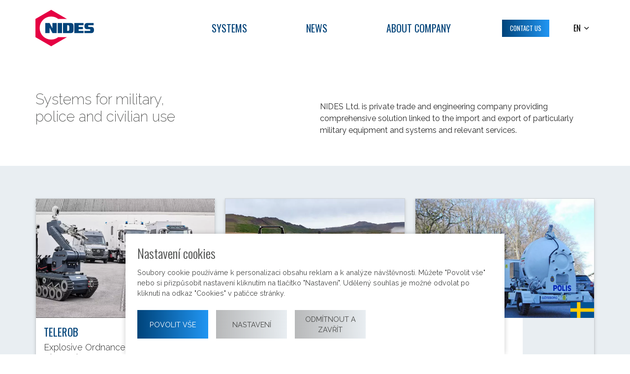

--- FILE ---
content_type: text/html; charset=utf-8
request_url: https://www.nides.cz/en
body_size: 8400
content:
<!DOCTYPE html>
<html lang="en-US">
<head>

<meta charset="utf-8">
<!-- 
	Based on the TYPO3 Bootstrap Package by Benjamin Kott - https://www.bootstrap-package.com/

	This website is powered by TYPO3 - inspiring people to share!
	TYPO3 is a free open source Content Management Framework initially created by Kasper Skaarhoj and licensed under GNU/GPL.
	TYPO3 is copyright 1998-2026 of Kasper Skaarhoj. Extensions are copyright of their respective owners.
	Information and contribution at https://typo3.org/
-->



<title>NIDES — Systémy pro vojenské, policejní a civilní použití</title>
<meta http-equiv="x-ua-compatible" content="IE=edge" />
<meta name="generator" content="TYPO3 CMS" />
<meta name="description" content="NIDES s.r.o. je soukromá česká obchodní a inženýrská společnost, poskytující komplexní řešení v importu a exportu zejména vojenské techniky, včetně zajištění odpovídajícího servisu." />
<meta name="viewport" content="width=device-width, initial-scale=1, minimum-scale=1" />
<meta name="robots" content="index,follow" />
<meta name="author" content="ERIGO. | Web design, Corporate, Print | www.erigo.cz" />
<meta property="og:type" content="website" />
<meta property="og:site_name" content="NIDES" />
<meta property="og:locale" content="en_GB" />
<meta property="og:url" content="https://www.nides.cz/en" />
<meta property="og:title" content="Systémy pro vojenské, policejní a civilní použití" />
<meta property="og:description" content="NIDES s.r.o. je soukromá česká obchodní a inženýrská společnost, poskytující komplexní řešení v importu a exportu zejména vojenské techniky, včetně zajištění odpovídajícího servisu." />
<meta name="twitter:card" content="summary" />
<meta name="apple-mobile-web-app-capable" content="no" />
<meta name="google" content="notranslate" />


<link rel="stylesheet" type="text/css" href="/typo3temp/assets/bootstrappackage/css/web-a59627fb1ba1c15d2eb86e2b80ffdbbe3b1b3e6bafd36c8135fafd94a179720d.css?1758098150" media="all">


<script type="text/javascript">
/*<![CDATA[*/
var TYPO3 = TYPO3 || {};
TYPO3.lang = {"js.modal.confirm.title":"Please confirm","js.modal.confirm.cancel":"Cancel","js.modal.confirm.ok":"OK"};TYPO3.settings = {"TS":{"gRecaptchaV3SiteKey":"6LcajNklAAAAABnqHjfpiwBT8YqqAKaUVdnyLVlL"}};/*]]>*/
</script>

<script type="text/javascript">
/*<![CDATA[*/
/*TS_inlineJS*/

var ewSliderSettings = [];var ewDoubleSliderSettings = [];var localeSettings = {};localeSettings.twoLetterIsoCode = 'en';localeSettings.locale = 'en_GB';localeSettings.hreflang = 'en-US';


/*]]>*/
</script>

<link rel="apple-touch-icon" sizes="180x180" href="/fileadmin/themes/default/img/favicon/apple-touch-icon.png">
<meta name="msapplication-config" content="/fileadmin/themes/default/img/favicon/browserconfig.xml">
<link rel="icon" type="image/png" sizes="16x16" href="/fileadmin/themes/default/img/favicon/favicon-16x16.png">
<link rel="icon" type="image/png" sizes="32x32" href="/fileadmin/themes/default/img/favicon/favicon-32x32.png">
<link rel="shortcut icon" href="/fileadmin/themes/default/img/favicon/favicon.ico">
<link rel="mask-icon" href="/fileadmin/themes/default/img/favicon/safari-pinned-tab.svg" color="#004379">
<meta name="msapplication-TileColor" content="#da532c">

	  

		
	  
<!-- Scripts: HEAD -->

	<!-- Google Tag Manager -->
	<script type="text/javascript">(function(w,d,s,l,i){w[l]=w[l]||[];w[l].push({'gtm.start':
	new Date().getTime(),event:'gtm.js'});var f=d.getElementsByTagName(s)[0],
	j=d.createElement(s),dl=l!='dataLayer'?'&l='+l:'';j.async=true;j.src=
	'https://www.googletagmanager.com/gtm.js?id='+i+dl;f.parentNode.insertBefore(j,f);
	})(window,document,'script','dataLayer','GTM-KZ235V7');</script>
	<!-- End Google Tag Manager -->

<!-- / Scripts: HEAD -->
	  

	
	  

<link rel="alternate" hreflang="cs-CZ" href="https://www.nides.cz/"/>
<link rel="alternate" hreflang="en-US" href="https://www.nides.cz/en/"/>
<link rel="alternate" hreflang="x-default" href="https://www.nides.cz/"/>

<link rel="canonical" href="https://www.nides.cz/en/"/>

<script>WebFontConfig={"custom":{"urls":["\/typo3conf\/ext\/bootstrap_package\/Resources\/Public\/Fonts\/bootstrappackageicon.min.css","\/typo3conf\/ext\/erigo_web\/Resources\/Public\/Fonts\/ew-icons-font.css"],"families":["BootstrapPackageIcon","EwIconsFont"]},"timeout":1000};(function(d){var wf=d.createElement('script'),s=d.scripts[0];wf.src='/typo3conf/ext/bootstrap_package/Resources/Public/Contrib/webfontloader/webfontloader.js';wf.async=false;s.parentNode.insertBefore(wf,s);})(document);</script>
</head>
<body id="p1" class="page-1 pagelevel-0 language-1 backendlayout-page_1col layout-default site-nides">

	  

		
	  
<!-- Scripts: BODY START -->

	<!-- Google Tag Manager (noscript) -->
	<noscript><iframe src="https://www.googletagmanager.com/ns.html?id=GTM-KZ235V7" height="0" width="0" style="display:none;visibility:hidden"></iframe></noscript>
	<!-- End Google Tag Manager (noscript) -->
	
<!-- / Scripts: BODY START -->


	
	  

	  
<div id="top"></div>
	
<div class="body-bg"><a class="sr-only sr-only-focusable" id="skip-to-main-content-link" href="#page-content" tabindex="1"><span>Skip to main content</span></a><header id="page-header" class="backendlayout-header_simple navigation-theme-light navigation-position-static navigation-scroll-transition-none navigation-breakpoint-lg"><div class="container"><div class="header-left"><!-- class="navigation-brand-image" --><a class="brand-link logo-breakpoint-" href="/en/"><figure class="logo"><picture><source data-variant="medium" media="(min-width:768px)" srcset="/fileadmin/themes/default/img/logo/nides-logo.svg 1x"><source data-variant="extrasmall" srcset="/fileadmin/themes/default/img/logo/nides-logo.svg 1x"><img loading="lazy" src="/fileadmin/themes/default/img/logo/nides-logo.svg" alt="NIDES logo" height="52" width="180"></picture></figure><figure class="logo-inverse"><picture><source data-variant="medium" media="(min-width:768px)" srcset="/fileadmin/themes/default/img/logo/nides-logo-inv.svg 1x"><source data-variant="extrasmall" srcset="/fileadmin/themes/default/img/logo/nides-logo.svg 1x"><img loading="lazy" src="/fileadmin/themes/default/img/logo/nides-logo-inv.svg" alt="NIDES logo" height="52" width="180"></picture></figure></a><div class="header-custom-content"></div></div><div class="header-right"><div id="main-navigation-container" class="header-navigation"><div id="main-navigation-toggle" aria-label="Toggle main navigation" tabindex="0"><div class="icon-helper"></div><div class="icon-helper"></div><div class="icon-helper"></div></div><nav id="main-navigation" class=" "><ul class="li-menu level-1 "><!-- navigation-item --><li class="li-menu-item nav-item nav-item-13   "><a href="/en/systems" class="nav-link top-lvl-link"   ><span class="navigation-link-text">
								Systems
								
							</span></a></li><!-- navigation-item --><li class="li-menu-item nav-item nav-item-5   "><a href="/en/news" class="nav-link top-lvl-link"   ><span class="navigation-link-text">
								News
								
							</span></a></li><!-- navigation-item --><li class="li-menu-item nav-item nav-item-17   "><a href="/en/about-company" class="nav-link top-lvl-link"   ><span class="navigation-link-text">
								About company
								
							</span></a></li><!-- navigation-item --><li class="li-menu-item nav-item nav-item-9   "><a href="/en/contact-us" class="nav-link top-lvl-link"   ><span class="navigation-link-text">
								Contact us
								
							</span></a></li></ul></nav></div><div class="header-custom-content"></div><div class="language-switcher language-switcher-layout-select dh2" tabindex="0"><ul id="language_menu"><li class=" "><a href="/" hreflang="cs-CZ" title="Čeština"><span>CS</span></a></li><li class="active "><a href="/en/" hreflang="en-US" title="English"><span>EN</span></a></li></ul></div></div></div></header><div id="page-content" class="bp-page-content main-section"><div class="section section-default"><div id="c16" class="frame frame-default frame-type-gridelements_pi1 frame-layout-0 frame-background-none frame-no-backgroundimage frame-space-before-none frame-space-after-none frame-padding-t-medium frame-padding-b-medium frame-padding-h-medium"><div class="frame-container "><div class="frame-inner"><div class="grid-container grid-container-2cols responsive-layout-1st_col_up cols-gap-medium"><div id="c16-col-1" class="grid-column grid-column-1 " ><div id="c17" class="frame frame-default frame-type-text frame-layout-0 frame-background-none frame-no-backgroundimage frame-space-before-none frame-space-after-none frame-padding-t-medium frame-padding-b-extra-small frame-padding-h-medium"><div class="frame-container "><div class="frame-inner"><h1>Systems for military,<br> police and civilian use</h1></div></div></div></div><div id="c16-col-2" class="grid-column grid-column-2 " ><div id="c18" class="frame frame-default frame-type-text frame-layout-0 frame-background-none frame-no-backgroundimage frame-space-before-none frame-space-after-none frame-padding-t-large frame-padding-b-small frame-padding-h-medium"><div class="frame-container "><div class="frame-inner"><p>NIDES Ltd. is private trade and engineering company providing comprehensive solution linked to the import and export of particularly military equipment and systems and relevant services.</p></div></div></div></div></div></div></div></div><div id="c19" class="frame frame-default frame-type-card_group frame-layout-card_icon_header frame-background-light frame-no-backgroundimage frame-space-before-none frame-space-after-none frame-padding-t-large frame-padding-b-large frame-padding-h-medium card-with-logo"><div class="frame-container "><div class="frame-inner"><div class="card-group-element card-group-element-columns-3 card-group-element-cols_gap-medium card-group-element-align-left card-group-element-content_align_h-left card-group-element-content_align_v-top card-group-element-image_aspect_ratio-3_2 card-group-element-background_color-none " ><div class="card-group-element-item card-item-6"><div class="card"><div class="card-img-top"><a href="/en/systems/telerob"><picture><source data-variant="default" data-maxwidth="768" media="(min-width:1200px)" srcset="/fileadmin/_processed_/e/c/csm_nides-intro-telerob_3efdd6cb2e.jpg.webp 1x" type="image/webp"><source data-variant="default" data-maxwidth="768" media="(min-width:1200px)" srcset="/fileadmin/_processed_/e/c/csm_nides-intro-telerob_3efdd6cb2e.jpg 1x" type="image/jpeg"><source data-variant="large" data-maxwidth="768" media="(min-width:992px)" srcset="/fileadmin/_processed_/e/c/csm_nides-intro-telerob_3efdd6cb2e.jpg.webp 1x" type="image/webp"><source data-variant="large" data-maxwidth="768" media="(min-width:992px)" srcset="/fileadmin/_processed_/e/c/csm_nides-intro-telerob_3efdd6cb2e.jpg 1x" type="image/jpeg"><source data-variant="medium" data-maxwidth="768" media="(min-width:768px)" srcset="/fileadmin/_processed_/e/c/csm_nides-intro-telerob_3efdd6cb2e.jpg.webp 1x" type="image/webp"><source data-variant="medium" data-maxwidth="768" media="(min-width:768px)" srcset="/fileadmin/_processed_/e/c/csm_nides-intro-telerob_3efdd6cb2e.jpg 1x" type="image/jpeg"><source data-variant="small" data-maxwidth="768" media="(min-width:576px)" srcset="/fileadmin/_processed_/e/c/csm_nides-intro-telerob_3efdd6cb2e.jpg.webp 1x" type="image/webp"><source data-variant="small" data-maxwidth="768" media="(min-width:576px)" srcset="/fileadmin/_processed_/e/c/csm_nides-intro-telerob_3efdd6cb2e.jpg 1x" type="image/jpeg"><source data-variant="extrasmall" data-maxwidth="768"  srcset="/fileadmin/_processed_/e/c/csm_nides-intro-telerob_3efdd6cb2e.jpg.webp 1x" type="image/webp"><source data-variant="extrasmall" data-maxwidth="768"  srcset="/fileadmin/_processed_/e/c/csm_nides-intro-telerob_3efdd6cb2e.jpg 1x" type="image/jpeg"><img loading="lazy" src="/fileadmin/user_upload/systemy/nides-intro-telerob.jpg" title="" alt=""></picture></a><div class="flag-ico"><a href="/en/systems/telerob"><picture><source data-variant="default" data-maxwidth="768" media="(min-width:1200px)" srcset="/fileadmin/user_upload/systemy/vlajky/de-vlajka.svg 1x" type="image/svg+xml"><source data-variant="large" data-maxwidth="768" media="(min-width:992px)" srcset="/fileadmin/user_upload/systemy/vlajky/de-vlajka.svg 1x" type="image/svg+xml"><source data-variant="medium" data-maxwidth="768" media="(min-width:768px)" srcset="/fileadmin/user_upload/systemy/vlajky/de-vlajka.svg 1x" type="image/svg+xml"><source data-variant="small" data-maxwidth="768" media="(min-width:576px)" srcset="/fileadmin/user_upload/systemy/vlajky/de-vlajka.svg 1x" type="image/svg+xml"><source data-variant="extrasmall" data-maxwidth="768"  srcset="/fileadmin/user_upload/systemy/vlajky/de-vlajka.svg 1x" type="image/svg+xml"><img loading="lazy" src="/fileadmin/user_upload/systemy/vlajky/de-vlajka.svg" title="" alt=""></picture></a></div></div><div class="card-body"><h3 class="card-title"><a href="/en/systems/telerob">
				Telerob
			</a></h3><h4 class="card-subtitle">Explosive Ordnance Disposal &amp; Observation Robots</h4><p><span class="rte-image"><img height="16" src="/fileadmin/_processed_/d/d/csm_telerob-logo_bc431f0e56.png" width="150"></span></p></div><div class="card-footer"><a href="/en/systems/telerob" class="btn btn-primary"><span class="btn-text">
				more info
			</span></a></div></div></div><div class="card-group-element-item card-item-8"><div class="card"><div class="card-img-top"><a href="/en/systems/logos"><picture><source data-variant="default" data-maxwidth="768" media="(min-width:1200px)" srcset="/fileadmin/_processed_/6/2/csm_Imagin-Logos_intro-1_320abb4b6b.jpg.webp 1x" type="image/webp"><source data-variant="default" data-maxwidth="768" media="(min-width:1200px)" srcset="/fileadmin/_processed_/6/2/csm_Imagin-Logos_intro-1_320abb4b6b.jpg 1x" type="image/jpeg"><source data-variant="large" data-maxwidth="768" media="(min-width:992px)" srcset="/fileadmin/_processed_/6/2/csm_Imagin-Logos_intro-1_320abb4b6b.jpg.webp 1x" type="image/webp"><source data-variant="large" data-maxwidth="768" media="(min-width:992px)" srcset="/fileadmin/_processed_/6/2/csm_Imagin-Logos_intro-1_320abb4b6b.jpg 1x" type="image/jpeg"><source data-variant="medium" data-maxwidth="768" media="(min-width:768px)" srcset="/fileadmin/_processed_/6/2/csm_Imagin-Logos_intro-1_320abb4b6b.jpg.webp 1x" type="image/webp"><source data-variant="medium" data-maxwidth="768" media="(min-width:768px)" srcset="/fileadmin/_processed_/6/2/csm_Imagin-Logos_intro-1_320abb4b6b.jpg 1x" type="image/jpeg"><source data-variant="small" data-maxwidth="768" media="(min-width:576px)" srcset="/fileadmin/_processed_/6/2/csm_Imagin-Logos_intro-1_320abb4b6b.jpg.webp 1x" type="image/webp"><source data-variant="small" data-maxwidth="768" media="(min-width:576px)" srcset="/fileadmin/_processed_/6/2/csm_Imagin-Logos_intro-1_320abb4b6b.jpg 1x" type="image/jpeg"><source data-variant="extrasmall" data-maxwidth="768"  srcset="/fileadmin/_processed_/6/2/csm_Imagin-Logos_intro-1_320abb4b6b.jpg.webp 1x" type="image/webp"><source data-variant="extrasmall" data-maxwidth="768"  srcset="/fileadmin/_processed_/6/2/csm_Imagin-Logos_intro-1_320abb4b6b.jpg 1x" type="image/jpeg"><img loading="lazy" src="/fileadmin/user_upload/systemy/logos/Imagin-Logos_intro-1.jpg" title="" alt=""></picture></a><div class="flag-ico"><a href="/en/systems/logos"><picture><source data-variant="default" data-maxwidth="768" media="(min-width:1200px)" srcset="/fileadmin/user_upload/systemy/vlajky/us-vlajka.svg 1x" type="image/svg+xml"><source data-variant="large" data-maxwidth="768" media="(min-width:992px)" srcset="/fileadmin/user_upload/systemy/vlajky/us-vlajka.svg 1x" type="image/svg+xml"><source data-variant="medium" data-maxwidth="768" media="(min-width:768px)" srcset="/fileadmin/user_upload/systemy/vlajky/us-vlajka.svg 1x" type="image/svg+xml"><source data-variant="small" data-maxwidth="768" media="(min-width:576px)" srcset="/fileadmin/user_upload/systemy/vlajky/us-vlajka.svg 1x" type="image/svg+xml"><source data-variant="extrasmall" data-maxwidth="768"  srcset="/fileadmin/user_upload/systemy/vlajky/us-vlajka.svg 1x" type="image/svg+xml"><img loading="lazy" src="/fileadmin/user_upload/systemy/vlajky/us-vlajka.svg" title="" alt=""></picture></a></div></div><div class="card-body"><h3 class="card-title"><a href="/en/systems/logos">
				Logos imaging
			</a></h3><h4 class="card-subtitle">Portable X-ray systems for EOD applications</h4><p><span class="rte-image"><img height="73" src="/fileadmin/_processed_/9/1/csm_logos-imaging-logo_70ccaf5e21.png" width="150"></span></p></div><div class="card-footer"><a href="/en/systems/logos" class="btn btn-primary"><span class="btn-text">
				more info
			</span></a></div></div></div><div class="card-group-element-item card-item-7"><div class="card"><div class="card-img-top"><a href="/en/systems/dynasafe"><picture><source data-variant="default" data-maxwidth="768" media="(min-width:1200px)" srcset="/fileadmin/_processed_/8/d/csm_nides-intro-dynasafe_4d0aa1250d.jpg.webp 1x" type="image/webp"><source data-variant="default" data-maxwidth="768" media="(min-width:1200px)" srcset="/fileadmin/_processed_/8/d/csm_nides-intro-dynasafe_4d0aa1250d.jpg 1x" type="image/jpeg"><source data-variant="large" data-maxwidth="768" media="(min-width:992px)" srcset="/fileadmin/_processed_/8/d/csm_nides-intro-dynasafe_4d0aa1250d.jpg.webp 1x" type="image/webp"><source data-variant="large" data-maxwidth="768" media="(min-width:992px)" srcset="/fileadmin/_processed_/8/d/csm_nides-intro-dynasafe_4d0aa1250d.jpg 1x" type="image/jpeg"><source data-variant="medium" data-maxwidth="768" media="(min-width:768px)" srcset="/fileadmin/_processed_/8/d/csm_nides-intro-dynasafe_4d0aa1250d.jpg.webp 1x" type="image/webp"><source data-variant="medium" data-maxwidth="768" media="(min-width:768px)" srcset="/fileadmin/_processed_/8/d/csm_nides-intro-dynasafe_4d0aa1250d.jpg 1x" type="image/jpeg"><source data-variant="small" data-maxwidth="768" media="(min-width:576px)" srcset="/fileadmin/_processed_/8/d/csm_nides-intro-dynasafe_4d0aa1250d.jpg.webp 1x" type="image/webp"><source data-variant="small" data-maxwidth="768" media="(min-width:576px)" srcset="/fileadmin/_processed_/8/d/csm_nides-intro-dynasafe_4d0aa1250d.jpg 1x" type="image/jpeg"><source data-variant="extrasmall" data-maxwidth="768"  srcset="/fileadmin/_processed_/8/d/csm_nides-intro-dynasafe_4d0aa1250d.jpg.webp 1x" type="image/webp"><source data-variant="extrasmall" data-maxwidth="768"  srcset="/fileadmin/_processed_/8/d/csm_nides-intro-dynasafe_4d0aa1250d.jpg 1x" type="image/jpeg"><img loading="lazy" src="/fileadmin/user_upload/systemy/nides-intro-dynasafe.jpg" title="" alt=""></picture></a><div class="flag-ico"><a href="/en/systems/dynasafe"><picture><source data-variant="default" data-maxwidth="768" media="(min-width:1200px)" srcset="/fileadmin/user_upload/systemy/vlajky/se-vlajka.svg 1x" type="image/svg+xml"><source data-variant="large" data-maxwidth="768" media="(min-width:992px)" srcset="/fileadmin/user_upload/systemy/vlajky/se-vlajka.svg 1x" type="image/svg+xml"><source data-variant="medium" data-maxwidth="768" media="(min-width:768px)" srcset="/fileadmin/user_upload/systemy/vlajky/se-vlajka.svg 1x" type="image/svg+xml"><source data-variant="small" data-maxwidth="768" media="(min-width:576px)" srcset="/fileadmin/user_upload/systemy/vlajky/se-vlajka.svg 1x" type="image/svg+xml"><source data-variant="extrasmall" data-maxwidth="768"  srcset="/fileadmin/user_upload/systemy/vlajky/se-vlajka.svg 1x" type="image/svg+xml"><img loading="lazy" src="/fileadmin/user_upload/systemy/vlajky/se-vlajka.svg" title="" alt=""></picture></a></div></div><div class="card-body"><h3 class="card-title"><a href="/en/systems/dynasafe">
				Dynasafe
			</a></h3><h4 class="card-subtitle">Explosion Containment Systems</h4><p><span class="rte-image"><img height="49" src="/fileadmin/user_upload/loga/dynasafe-logo.svg" width="150"></span></p></div><div class="card-footer"><a href="/en/systems/dynasafe" class="btn btn-primary"><span class="btn-text">
				more info
			</span></a></div></div></div><div class="card-group-element-item card-item-9"><div class="card"><div class="card-img-top"><a href="/en/systems/nides"><picture><source data-variant="default" data-maxwidth="768" media="(min-width:1200px)" srcset="/fileadmin/_processed_/3/8/csm_nides-intro-nides_778cc9934a.jpg.webp 1x" type="image/webp"><source data-variant="default" data-maxwidth="768" media="(min-width:1200px)" srcset="/fileadmin/_processed_/3/8/csm_nides-intro-nides_778cc9934a.jpg 1x" type="image/jpeg"><source data-variant="large" data-maxwidth="768" media="(min-width:992px)" srcset="/fileadmin/_processed_/3/8/csm_nides-intro-nides_778cc9934a.jpg.webp 1x" type="image/webp"><source data-variant="large" data-maxwidth="768" media="(min-width:992px)" srcset="/fileadmin/_processed_/3/8/csm_nides-intro-nides_778cc9934a.jpg 1x" type="image/jpeg"><source data-variant="medium" data-maxwidth="768" media="(min-width:768px)" srcset="/fileadmin/_processed_/3/8/csm_nides-intro-nides_778cc9934a.jpg.webp 1x" type="image/webp"><source data-variant="medium" data-maxwidth="768" media="(min-width:768px)" srcset="/fileadmin/_processed_/3/8/csm_nides-intro-nides_778cc9934a.jpg 1x" type="image/jpeg"><source data-variant="small" data-maxwidth="768" media="(min-width:576px)" srcset="/fileadmin/_processed_/3/8/csm_nides-intro-nides_778cc9934a.jpg.webp 1x" type="image/webp"><source data-variant="small" data-maxwidth="768" media="(min-width:576px)" srcset="/fileadmin/_processed_/3/8/csm_nides-intro-nides_778cc9934a.jpg 1x" type="image/jpeg"><source data-variant="extrasmall" data-maxwidth="768"  srcset="/fileadmin/_processed_/3/8/csm_nides-intro-nides_778cc9934a.jpg.webp 1x" type="image/webp"><source data-variant="extrasmall" data-maxwidth="768"  srcset="/fileadmin/_processed_/3/8/csm_nides-intro-nides_778cc9934a.jpg 1x" type="image/jpeg"><img loading="lazy" src="/fileadmin/user_upload/systemy/nides-intro-nides.jpg" title="" alt=""></picture></a><div class="flag-ico"><a href="/en/systems/nides"><picture><source data-variant="default" data-maxwidth="768" media="(min-width:1200px)" srcset="/fileadmin/user_upload/systemy/vlajky/cz-vlajka.svg 1x" type="image/svg+xml"><source data-variant="large" data-maxwidth="768" media="(min-width:992px)" srcset="/fileadmin/user_upload/systemy/vlajky/cz-vlajka.svg 1x" type="image/svg+xml"><source data-variant="medium" data-maxwidth="768" media="(min-width:768px)" srcset="/fileadmin/user_upload/systemy/vlajky/cz-vlajka.svg 1x" type="image/svg+xml"><source data-variant="small" data-maxwidth="768" media="(min-width:576px)" srcset="/fileadmin/user_upload/systemy/vlajky/cz-vlajka.svg 1x" type="image/svg+xml"><source data-variant="extrasmall" data-maxwidth="768"  srcset="/fileadmin/user_upload/systemy/vlajky/cz-vlajka.svg 1x" type="image/svg+xml"><img loading="lazy" src="/fileadmin/user_upload/systemy/vlajky/cz-vlajka.svg" title="" alt=""></picture></a></div></div><div class="card-body"><h3 class="card-title"><a href="/en/systems/nides">
				Nides
			</a></h3><h4 class="card-subtitle">The mobile unscrewer of ammunition fuzes</h4><p><span class="rte-image"><img height="93" src="/fileadmin/themes/default/img/logo/nides-logo.svg" width="150"></span></p></div><div class="card-footer"><a href="/en/systems/nides" class="btn btn-primary"><span class="btn-text">
				more info
			</span></a></div></div></div><div class="card-group-element-item card-item-3"><div class="card"><div class="card-img-top"><a href="/en/systems/ant"><picture><source data-variant="default" data-maxwidth="768" media="(min-width:1200px)" srcset="/fileadmin/_processed_/3/8/csm_nides-intro-ant_c3c03f6c77.jpg.webp 1x" type="image/webp"><source data-variant="default" data-maxwidth="768" media="(min-width:1200px)" srcset="/fileadmin/_processed_/3/8/csm_nides-intro-ant_c3c03f6c77.jpg 1x" type="image/jpeg"><source data-variant="large" data-maxwidth="768" media="(min-width:992px)" srcset="/fileadmin/_processed_/3/8/csm_nides-intro-ant_c3c03f6c77.jpg.webp 1x" type="image/webp"><source data-variant="large" data-maxwidth="768" media="(min-width:992px)" srcset="/fileadmin/_processed_/3/8/csm_nides-intro-ant_c3c03f6c77.jpg 1x" type="image/jpeg"><source data-variant="medium" data-maxwidth="768" media="(min-width:768px)" srcset="/fileadmin/_processed_/3/8/csm_nides-intro-ant_c3c03f6c77.jpg.webp 1x" type="image/webp"><source data-variant="medium" data-maxwidth="768" media="(min-width:768px)" srcset="/fileadmin/_processed_/3/8/csm_nides-intro-ant_c3c03f6c77.jpg 1x" type="image/jpeg"><source data-variant="small" data-maxwidth="768" media="(min-width:576px)" srcset="/fileadmin/_processed_/3/8/csm_nides-intro-ant_c3c03f6c77.jpg.webp 1x" type="image/webp"><source data-variant="small" data-maxwidth="768" media="(min-width:576px)" srcset="/fileadmin/_processed_/3/8/csm_nides-intro-ant_c3c03f6c77.jpg 1x" type="image/jpeg"><source data-variant="extrasmall" data-maxwidth="768"  srcset="/fileadmin/_processed_/3/8/csm_nides-intro-ant_c3c03f6c77.jpg.webp 1x" type="image/webp"><source data-variant="extrasmall" data-maxwidth="768"  srcset="/fileadmin/_processed_/3/8/csm_nides-intro-ant_c3c03f6c77.jpg 1x" type="image/jpeg"><img loading="lazy" src="/fileadmin/user_upload/systemy/nides-intro-ant.jpg" title="" alt=""></picture></a><div class="flag-ico"><a href="/en/systems/ant"><picture><source data-variant="default" data-maxwidth="768" media="(min-width:1200px)" srcset="/fileadmin/user_upload/systemy/vlajky/de-vlajka.svg 1x" type="image/svg+xml"><source data-variant="large" data-maxwidth="768" media="(min-width:992px)" srcset="/fileadmin/user_upload/systemy/vlajky/de-vlajka.svg 1x" type="image/svg+xml"><source data-variant="medium" data-maxwidth="768" media="(min-width:768px)" srcset="/fileadmin/user_upload/systemy/vlajky/de-vlajka.svg 1x" type="image/svg+xml"><source data-variant="small" data-maxwidth="768" media="(min-width:576px)" srcset="/fileadmin/user_upload/systemy/vlajky/de-vlajka.svg 1x" type="image/svg+xml"><source data-variant="extrasmall" data-maxwidth="768"  srcset="/fileadmin/user_upload/systemy/vlajky/de-vlajka.svg 1x" type="image/svg+xml"><img loading="lazy" src="/fileadmin/user_upload/systemy/vlajky/de-vlajka.svg" title="" alt=""></picture></a></div></div><div class="card-body"><h3 class="card-title"><a href="/en/systems/ant">
				Ant
			</a></h3><h4 class="card-subtitle">ANT Applied New Technologies</h4><p><span class="rte-image"><img height="37" src="/fileadmin/user_upload/loga/ant-logo.svg" width="150"></span></p></div><div class="card-footer"><a href="/en/systems/ant" class="btn btn-primary"><span class="btn-text">
				more info
			</span></a></div></div></div><div class="card-group-element-item card-item-5"><div class="card"><div class="card-img-top"><a href="/en/systems/energetics-technology"><picture><source data-variant="default" data-maxwidth="768" media="(min-width:1200px)" srcset="/fileadmin/user_upload/systemy/nides-intro-energetics-tech.jpg 1x" type="image/jpeg"><source data-variant="large" data-maxwidth="768" media="(min-width:992px)" srcset="/fileadmin/user_upload/systemy/nides-intro-energetics-tech.jpg 1x" type="image/jpeg"><source data-variant="medium" data-maxwidth="768" media="(min-width:768px)" srcset="/fileadmin/user_upload/systemy/nides-intro-energetics-tech.jpg 1x" type="image/jpeg"><source data-variant="small" data-maxwidth="768" media="(min-width:576px)" srcset="/fileadmin/user_upload/systemy/nides-intro-energetics-tech.jpg 1x" type="image/jpeg"><source data-variant="extrasmall" data-maxwidth="768"  srcset="/fileadmin/user_upload/systemy/nides-intro-energetics-tech.jpg 1x" type="image/jpeg"><img loading="lazy" src="/fileadmin/user_upload/systemy/nides-intro-energetics-tech.jpg" title="" alt=""></picture></a><div class="flag-ico"><a href="/en/systems/energetics-technology"><picture><source data-variant="default" data-maxwidth="768" media="(min-width:1200px)" srcset="/fileadmin/user_upload/systemy/vlajky/gb-vlajka.svg 1x" type="image/svg+xml"><source data-variant="large" data-maxwidth="768" media="(min-width:992px)" srcset="/fileadmin/user_upload/systemy/vlajky/gb-vlajka.svg 1x" type="image/svg+xml"><source data-variant="medium" data-maxwidth="768" media="(min-width:768px)" srcset="/fileadmin/user_upload/systemy/vlajky/gb-vlajka.svg 1x" type="image/svg+xml"><source data-variant="small" data-maxwidth="768" media="(min-width:576px)" srcset="/fileadmin/user_upload/systemy/vlajky/gb-vlajka.svg 1x" type="image/svg+xml"><source data-variant="extrasmall" data-maxwidth="768"  srcset="/fileadmin/user_upload/systemy/vlajky/gb-vlajka.svg 1x" type="image/svg+xml"><img loading="lazy" src="/fileadmin/user_upload/systemy/vlajky/gb-vlajka.svg" title="" alt=""></picture></a></div></div><div class="card-body"><h3 class="card-title"><a href="/en/systems/energetics-technology">
				Energetics technology
			</a></h3><h4 class="card-subtitle">Detonator Containment</h4><p><span class="rte-image"><img height="86" src="/fileadmin/_processed_/1/c/csm_energetics-tech_7000cc39bf.png" width="150"></span></p></div><div class="card-footer"><a href="/en/systems/energetics-technology" class="btn btn-primary"><span class="btn-text">
				more info
			</span></a></div></div></div><div class="card-group-element-item card-item-2"><div class="card"><div class="card-img-top"><a href="/en/systems/airnesco"><picture><source data-variant="default" data-maxwidth="768" media="(min-width:1200px)" srcset="/fileadmin/_processed_/a/8/csm_nides-intro-airnesco_1be0f745b5.jpg.webp 1x" type="image/webp"><source data-variant="default" data-maxwidth="768" media="(min-width:1200px)" srcset="/fileadmin/_processed_/a/8/csm_nides-intro-airnesco_1be0f745b5.jpg 1x" type="image/jpeg"><source data-variant="large" data-maxwidth="768" media="(min-width:992px)" srcset="/fileadmin/_processed_/a/8/csm_nides-intro-airnesco_1be0f745b5.jpg.webp 1x" type="image/webp"><source data-variant="large" data-maxwidth="768" media="(min-width:992px)" srcset="/fileadmin/_processed_/a/8/csm_nides-intro-airnesco_1be0f745b5.jpg 1x" type="image/jpeg"><source data-variant="medium" data-maxwidth="768" media="(min-width:768px)" srcset="/fileadmin/_processed_/a/8/csm_nides-intro-airnesco_1be0f745b5.jpg.webp 1x" type="image/webp"><source data-variant="medium" data-maxwidth="768" media="(min-width:768px)" srcset="/fileadmin/_processed_/a/8/csm_nides-intro-airnesco_1be0f745b5.jpg 1x" type="image/jpeg"><source data-variant="small" data-maxwidth="768" media="(min-width:576px)" srcset="/fileadmin/_processed_/a/8/csm_nides-intro-airnesco_1be0f745b5.jpg.webp 1x" type="image/webp"><source data-variant="small" data-maxwidth="768" media="(min-width:576px)" srcset="/fileadmin/_processed_/a/8/csm_nides-intro-airnesco_1be0f745b5.jpg 1x" type="image/jpeg"><source data-variant="extrasmall" data-maxwidth="768"  srcset="/fileadmin/_processed_/a/8/csm_nides-intro-airnesco_1be0f745b5.jpg.webp 1x" type="image/webp"><source data-variant="extrasmall" data-maxwidth="768"  srcset="/fileadmin/_processed_/a/8/csm_nides-intro-airnesco_1be0f745b5.jpg 1x" type="image/jpeg"><img loading="lazy" src="/fileadmin/user_upload/systemy/nides-intro-airnesco.jpg" title="" alt=""></picture></a><div class="flag-ico"><a href="/en/systems/airnesco"><picture><source data-variant="default" data-maxwidth="768" media="(min-width:1200px)" srcset="/fileadmin/user_upload/systemy/vlajky/gb-vlajka.svg 1x" type="image/svg+xml"><source data-variant="large" data-maxwidth="768" media="(min-width:992px)" srcset="/fileadmin/user_upload/systemy/vlajky/gb-vlajka.svg 1x" type="image/svg+xml"><source data-variant="medium" data-maxwidth="768" media="(min-width:768px)" srcset="/fileadmin/user_upload/systemy/vlajky/gb-vlajka.svg 1x" type="image/svg+xml"><source data-variant="small" data-maxwidth="768" media="(min-width:576px)" srcset="/fileadmin/user_upload/systemy/vlajky/gb-vlajka.svg 1x" type="image/svg+xml"><source data-variant="extrasmall" data-maxwidth="768"  srcset="/fileadmin/user_upload/systemy/vlajky/gb-vlajka.svg 1x" type="image/svg+xml"><img loading="lazy" src="/fileadmin/user_upload/systemy/vlajky/gb-vlajka.svg" title="" alt=""></picture></a></div></div><div class="card-body"><h3 class="card-title"><a href="/en/systems/airnesco">
				Airnesco
			</a></h3><h4 class="card-subtitle">Military Bore and Industrial Tube Cleaning systems</h4><p><span class="rte-image"><img height="65" src="/fileadmin/user_upload/loga/airnesco-logo.svg" width="150"></span></p></div><div class="card-footer"><a href="/en/systems/airnesco" class="btn btn-primary"><span class="btn-text">
				more info
			</span></a></div></div></div><div class="card-group-element-item card-item-4"><div class="card"><div class="card-img-top"><a href="/en/systems/cmca-group"><picture><source data-variant="default" data-maxwidth="768" media="(min-width:1200px)" srcset="/fileadmin/_processed_/3/2/csm_nides-intro-cmca_4a858731c6.jpg.webp 1x" type="image/webp"><source data-variant="default" data-maxwidth="768" media="(min-width:1200px)" srcset="/fileadmin/_processed_/3/2/csm_nides-intro-cmca_4a858731c6.jpg 1x" type="image/jpeg"><source data-variant="large" data-maxwidth="768" media="(min-width:992px)" srcset="/fileadmin/_processed_/3/2/csm_nides-intro-cmca_4a858731c6.jpg.webp 1x" type="image/webp"><source data-variant="large" data-maxwidth="768" media="(min-width:992px)" srcset="/fileadmin/_processed_/3/2/csm_nides-intro-cmca_4a858731c6.jpg 1x" type="image/jpeg"><source data-variant="medium" data-maxwidth="768" media="(min-width:768px)" srcset="/fileadmin/_processed_/3/2/csm_nides-intro-cmca_4a858731c6.jpg.webp 1x" type="image/webp"><source data-variant="medium" data-maxwidth="768" media="(min-width:768px)" srcset="/fileadmin/_processed_/3/2/csm_nides-intro-cmca_4a858731c6.jpg 1x" type="image/jpeg"><source data-variant="small" data-maxwidth="768" media="(min-width:576px)" srcset="/fileadmin/_processed_/3/2/csm_nides-intro-cmca_4a858731c6.jpg.webp 1x" type="image/webp"><source data-variant="small" data-maxwidth="768" media="(min-width:576px)" srcset="/fileadmin/_processed_/3/2/csm_nides-intro-cmca_4a858731c6.jpg 1x" type="image/jpeg"><source data-variant="extrasmall" data-maxwidth="768"  srcset="/fileadmin/_processed_/3/2/csm_nides-intro-cmca_4a858731c6.jpg.webp 1x" type="image/webp"><source data-variant="extrasmall" data-maxwidth="768"  srcset="/fileadmin/_processed_/3/2/csm_nides-intro-cmca_4a858731c6.jpg 1x" type="image/jpeg"><img loading="lazy" src="/fileadmin/_processed_/3/2/csm_nides-intro-cmca_483c81b476.jpg" title="" alt=""></picture></a><div class="flag-ico"><a href="/en/systems/cmca-group"><picture><source data-variant="default" data-maxwidth="768" media="(min-width:1200px)" srcset="/fileadmin/user_upload/systemy/vlajky/gb-vlajka.svg 1x" type="image/svg+xml"><source data-variant="large" data-maxwidth="768" media="(min-width:992px)" srcset="/fileadmin/user_upload/systemy/vlajky/gb-vlajka.svg 1x" type="image/svg+xml"><source data-variant="medium" data-maxwidth="768" media="(min-width:768px)" srcset="/fileadmin/user_upload/systemy/vlajky/gb-vlajka.svg 1x" type="image/svg+xml"><source data-variant="small" data-maxwidth="768" media="(min-width:576px)" srcset="/fileadmin/user_upload/systemy/vlajky/gb-vlajka.svg 1x" type="image/svg+xml"><source data-variant="extrasmall" data-maxwidth="768"  srcset="/fileadmin/user_upload/systemy/vlajky/gb-vlajka.svg 1x" type="image/svg+xml"><img loading="lazy" src="/fileadmin/user_upload/systemy/vlajky/gb-vlajka.svg" title="" alt=""></picture></a></div></div><div class="card-body"><h3 class="card-title"><a href="/en/systems/cmca-group">
				Cmca group
			</a></h3><h4 class="card-subtitle">Military packaged hybrid generator</h4><p><span class="rte-image"><img height="55" src="/fileadmin/_processed_/3/4/csm_cmca-logo_7e199e95a6.png" width="150"></span></p></div><div class="card-footer"><a href="/en/systems/cmca-group" class="btn btn-primary"><span class="btn-text">
				more info
			</span></a></div></div></div><div class="card-group-element-item card-item-1"><div class="card"><div class="card-img-top"><a href="/en/systems/safran"><picture><source data-variant="default" data-maxwidth="500" media="(min-width:1200px)" srcset="/fileadmin/_processed_/7/6/csm_Safran-Vectronix-otevreni-karty-intro_53abf51217.jpg.webp 1x" type="image/webp"><source data-variant="default" data-maxwidth="500" media="(min-width:1200px)" srcset="/fileadmin/_processed_/7/6/csm_Safran-Vectronix-otevreni-karty-intro_53abf51217.jpg 1x" type="image/jpeg"><source data-variant="large" data-maxwidth="768" media="(min-width:992px)" srcset="/fileadmin/_processed_/7/6/csm_Safran-Vectronix-otevreni-karty-intro_aefbabf7de.jpg.webp 1x" type="image/webp"><source data-variant="large" data-maxwidth="768" media="(min-width:992px)" srcset="/fileadmin/_processed_/7/6/csm_Safran-Vectronix-otevreni-karty-intro_aefbabf7de.jpg 1x" type="image/jpeg"><source data-variant="medium" data-maxwidth="768" media="(min-width:768px)" srcset="/fileadmin/_processed_/7/6/csm_Safran-Vectronix-otevreni-karty-intro_aefbabf7de.jpg.webp 1x" type="image/webp"><source data-variant="medium" data-maxwidth="768" media="(min-width:768px)" srcset="/fileadmin/_processed_/7/6/csm_Safran-Vectronix-otevreni-karty-intro_aefbabf7de.jpg 1x" type="image/jpeg"><source data-variant="small" data-maxwidth="768" media="(min-width:576px)" srcset="/fileadmin/_processed_/7/6/csm_Safran-Vectronix-otevreni-karty-intro_aefbabf7de.jpg.webp 1x" type="image/webp"><source data-variant="small" data-maxwidth="768" media="(min-width:576px)" srcset="/fileadmin/_processed_/7/6/csm_Safran-Vectronix-otevreni-karty-intro_aefbabf7de.jpg 1x" type="image/jpeg"><source data-variant="extrasmall" data-maxwidth="576"  srcset="/fileadmin/_processed_/7/6/csm_Safran-Vectronix-otevreni-karty-intro_b38fea50ac.jpg.webp 1x" type="image/webp"><source data-variant="extrasmall" data-maxwidth="576"  srcset="/fileadmin/_processed_/7/6/csm_Safran-Vectronix-otevreni-karty-intro_b38fea50ac.jpg 1x" type="image/jpeg"><img loading="lazy" src="/fileadmin/_processed_/7/6/csm_Safran-Vectronix-otevreni-karty-intro_03895c18ed.jpg" title="" alt=""></picture></a><div class="flag-ico"><a href="/en/systems/safran"><picture><source data-variant="default" data-maxwidth="768" media="(min-width:1200px)" srcset="/fileadmin/user_upload/systemy/vlajky/ch-vlajka.svg 1x" type="image/svg+xml"><source data-variant="large" data-maxwidth="768" media="(min-width:992px)" srcset="/fileadmin/user_upload/systemy/vlajky/ch-vlajka.svg 1x" type="image/svg+xml"><source data-variant="medium" data-maxwidth="768" media="(min-width:768px)" srcset="/fileadmin/user_upload/systemy/vlajky/ch-vlajka.svg 1x" type="image/svg+xml"><source data-variant="small" data-maxwidth="768" media="(min-width:576px)" srcset="/fileadmin/user_upload/systemy/vlajky/ch-vlajka.svg 1x" type="image/svg+xml"><source data-variant="extrasmall" data-maxwidth="768"  srcset="/fileadmin/user_upload/systemy/vlajky/ch-vlajka.svg 1x" type="image/svg+xml"><img loading="lazy" src="/fileadmin/user_upload/systemy/vlajky/ch-vlajka.svg" title="" alt=""></picture></a></div></div><div class="card-body"><h3 class="card-title"><a href="/en/systems/safran">
				Safran
			</a></h3><h4 class="card-subtitle">Observe and Locate Day/Night Equipment</h4><p><span class="rte-image"><img height="31" src="/fileadmin/user_upload/loga/safran-logo.svg" width="150"></span></p></div><div class="card-footer"><a href="/en/systems/safran" class="btn btn-primary"><span class="btn-text">
				more info
			</span></a></div></div></div></div></div></div></div><div id="c22" class="frame frame-default frame-type-gridelements_pi1 frame-layout-0 frame-background-none frame-no-backgroundimage frame-space-before-medium frame-space-after-none frame-padding-t-medium frame-padding-b-medium frame-padding-h-medium content-block-fair"><div class="frame-container "><div class="frame-inner"><header class="frame-header"><h2 class="element-header "><span>News</span></h2></header><div class="grid-container grid-container-2cols responsive-layout-1st_col_up cols-gap-medium"><div id="c22-col-1" class="grid-column grid-column-1 " ><div id="c23" class="frame frame-default frame-type-text frame-layout-0 frame-background-none frame-no-backgroundimage frame-space-before-medium frame-space-after-none frame-padding-t-medium frame-padding-b-medium frame-padding-h-medium"><div class="frame-container "><div class="frame-inner"><header class="frame-header"><h2 class="element-header "><span>Exhibitions and Conferences</span></h2></header><p><a href="/en/news#c24" class="btn btn-primary">archiv</a></p></div></div></div></div><div id="c22-col-2" class="grid-column grid-column-2 " ><div id="c21" class="frame frame-default frame-type-list frame-layout-0 frame-background-none frame-no-backgroundimage frame-space-before-none frame-space-after-none frame-padding-t-extra-small frame-padding-b-medium frame-padding-h-medium"><div class="frame-container "><div class="frame-inner"><div class="news"><div class="plugin-empty-result">
				No news available.
			</div></div></div></div></div></div></div></div></div></div></div></div><footer id="page-footer" class="bp-page-footer backendlayout-footer_1col"><div class="footer-content"><div id="c30" class="frame frame-default frame-type-gridelements_pi1 frame-layout-0 frame-background-dark frame-no-backgroundimage frame-space-before-none frame-space-after-none frame-padding-t-medium frame-padding-b-medium frame-padding-h-medium content-footer-cards"><div class="frame-container "><div class="frame-inner"><div class="grid-container grid-container-2cols_7525 responsive-layout-1st_col_up cols-gap-medium"><div id="c30-col-1" class="grid-column grid-column-1 " ><div id="c32" class="frame frame-default frame-type-card_group frame-layout-0 frame-background-none frame-no-backgroundimage frame-space-before-none frame-space-after-none frame-padding-t-medium frame-padding-b-medium frame-padding-h-medium"><div class="frame-container margin-r-12p"><div class="frame-inner"><div class="card-group-element card-group-element-columns-3 card-group-element-cols_gap-medium card-group-element-align-left card-group-element-content_align_h-left card-group-element-content_align_v-top card-group-element-image_aspect_ratio-16_9 card-group-element-background_color-none " ><div class="card-group-element-item card-item-15"><div class="card"><div class="card-body"><h3 class="card-title"><a href="/en/systems/telerob">
				Telerob
			</a></h3><p><a href="/en/systems/telerob">Explosive Ordnance Disposal &amp; Observation Robots</a></p></div><div class="card-footer"><a href="/en/systems/telerob" class="btn btn-default"><span class="btn-text"></span></a></div></div></div><div class="card-group-element-item card-item-17"><div class="card"><div class="card-body"><h3 class="card-title"><a href="/en/systems/logos">
				Logos imaging
			</a></h3><p><a href="/en/systems/logos">Portable X-ray systems for EOD applications</a></p></div><div class="card-footer"><a href="/en/systems/logos" class="btn btn-default"><span class="btn-text"></span></a></div></div></div><div class="card-group-element-item card-item-16"><div class="card"><div class="card-body"><h3 class="card-title"><a href="/en/systems/dynasafe">
				Dynasafe
			</a></h3><p><a href="/en/systems/dynasafe">Explosion Containment Systems</a></p></div><div class="card-footer"><a href="/en/systems/dynasafe" class="btn btn-default"><span class="btn-text"></span></a></div></div></div><div class="card-group-element-item card-item-18"><div class="card"><div class="card-body"><h3 class="card-title"><a href="/en/systems/nides">
				Nides
			</a></h3><p><a href="/en/systems/nides">The mobile unscrewer of ammunition fuzes</a></p></div><div class="card-footer"><a href="/en/systems/nides" class="btn btn-default"><span class="btn-text"></span></a></div></div></div><div class="card-group-element-item card-item-12"><div class="card"><div class="card-body"><h3 class="card-title"><a href="/en/systems/ant">
				Ant
			</a></h3><p><a href="/en/systems/ant">ANT Applied New Technologies</a></p></div><div class="card-footer"><a href="/en/systems/ant" class="btn btn-default"><span class="btn-text"></span></a></div></div></div><div class="card-group-element-item card-item-14"><div class="card"><div class="card-body"><h3 class="card-title"><a href="/en/systems/energetics-technology">
				Energetics tech.
			</a></h3><p><a href="/en/systems/energetics-technology">Detonator Containment</a></p></div><div class="card-footer"><a href="/en/systems/energetics-technology" class="btn btn-default"><span class="btn-text"></span></a></div></div></div><div class="card-group-element-item card-item-11"><div class="card"><div class="card-body"><h3 class="card-title"><a href="/en/systems/airnesco">
				Airnesco
			</a></h3><p><a href="/en/systems/airnesco">Military Bore and Industrial Tube Cleaning systems</a></p></div><div class="card-footer"><a href="/en/systems/airnesco" class="btn btn-default"><span class="btn-text"></span></a></div></div></div><div class="card-group-element-item card-item-13"><div class="card"><div class="card-body"><h3 class="card-title"><a href="/en/systems/cmca-group">
				Cmca group
			</a></h3><p><a href="/en/systems/cmca-group">Military packaged hybrid generator</a></p></div><div class="card-footer"><a href="/en/systems/cmca-group" class="btn btn-default"><span class="btn-text"></span></a></div></div></div><div class="card-group-element-item card-item-10"><div class="card"><div class="card-body"><h3 class="card-title"><a href="/en/systems/safran">
				Safran
			</a></h3><p><a href="/en/systems/safran">Observe and Locate Day/Night Equipment</a></p></div><div class="card-footer"><a href="/en/systems/safran" class="btn btn-default"><span class="btn-text"></span></a></div></div></div></div></div></div></div></div><div id="c30-col-2" class="grid-column grid-column-2 " ><div id="c31" class="frame frame-default frame-type-textpic frame-layout-0 frame-background-none frame-no-backgroundimage frame-space-before-none frame-space-after-none frame-padding-t-medium frame-padding-b-medium frame-padding-h-medium"><div class="frame-container "><div class="frame-inner"><div class="textpic textpic-above"><div class="textpic-item textpic-gallery"><div class="gallery-row gallery-gaps-standard  gallery-item-columns-1 " ><div class="gallery-item"><figure class="image"><picture><source data-variant="default" data-maxwidth="1500" media="(min-width:1200px)" srcset="/fileadmin/themes/default/img/logo/nides-logo-inv.svg 1x" type="image/svg+xml"><source data-variant="large" data-maxwidth="1500" media="(min-width:992px)" srcset="/fileadmin/themes/default/img/logo/nides-logo-inv.svg 1x" type="image/svg+xml"><source data-variant="medium" data-maxwidth="1500" media="(min-width:768px)" srcset="/fileadmin/themes/default/img/logo/nides-logo-inv.svg 1x" type="image/svg+xml"><source data-variant="small" data-maxwidth="1500" media="(min-width:576px)" srcset="/fileadmin/themes/default/img/logo/nides-logo-inv.svg 1x" type="image/svg+xml"><source data-variant="extrasmall" data-maxwidth="576"  srcset="/fileadmin/themes/default/img/logo/nides-logo-inv.svg 1x" type="image/svg+xml"><img loading="lazy" src="/fileadmin/themes/default/img/logo/nides-logo-inv.svg" title="" alt=""></picture></figure></div></div></div><div class="textpic-item textpic-text"><p><strong>NIDES s.r.o.</strong><br> Tuřanka 1222/115, Slatina<br> 627 00 Brno</p><p>P:&nbsp;<a href="tel:+420532124210">(+420) 532 124 210</a><br> E:&nbsp;<a href="mailto:info@nides.cz">info@nides.cz</a>&nbsp;<br> &nbsp;</p><p><a href="/en/contact-us" class="btn btn-primary">more contacts</a></p></div></div></div></div></div></div></div></div></div></div><div id="c26" class="frame frame-default frame-type-gridelements_pi1 frame-layout-0 frame-background-none frame-no-backgroundimage frame-space-before-none frame-space-after-none frame-padding-t-extra-small frame-padding-b-extra-small frame-padding-h-medium content-footer-copyright-logo"><div class="frame-container "><div class="frame-inner"><div class="grid-container grid-container-3cols responsive-layout-none cols-gap-medium"><div id="c26-col-1" class="grid-column grid-column-1 " ><div id="c28" class="frame frame-default frame-type-text frame-layout-0 frame-background-none frame-no-backgroundimage frame-space-before-none frame-space-after-none frame-padding-t-medium frame-padding-b-medium frame-padding-h-medium"><div class="frame-container "><div class="frame-inner"><p><a href="/en/sitemap">Sitemap</a>&nbsp; &nbsp; &nbsp;<a href="/en/privacy-policy">Privacy Policy</a>&nbsp; &nbsp; <a href="/en/cookies">Cookies</a></p></div></div></div></div><div id="c26-col-2" class="grid-column grid-column-2 " ><div id="c27" class="frame frame-default frame-type-image frame-layout-0 frame-background-none frame-no-backgroundimage frame-space-before-none frame-space-after-none frame-padding-t-medium frame-padding-b-medium frame-padding-h-medium"><div class="frame-container margin-l-25p margin-r-25p"><div class="frame-inner"><div class="gallery-row gallery-gaps-standard  gallery-item-columns-1 " ><div class="gallery-item"><figure class="image"><picture><source data-variant="default" data-maxwidth="844" media="(min-width:1200px)" srcset="/fileadmin/user_upload/aktualne/ISO-9001.svg 1x" type="image/svg+xml"><source data-variant="large" data-maxwidth="844" media="(min-width:992px)" srcset="/fileadmin/user_upload/aktualne/ISO-9001.svg 1x" type="image/svg+xml"><source data-variant="medium" data-maxwidth="844" media="(min-width:768px)" srcset="/fileadmin/user_upload/aktualne/ISO-9001.svg 1x" type="image/svg+xml"><source data-variant="small" data-maxwidth="844" media="(min-width:576px)" srcset="/fileadmin/user_upload/aktualne/ISO-9001.svg 1x" type="image/svg+xml"><source data-variant="extrasmall" data-maxwidth="324"  srcset="/fileadmin/user_upload/aktualne/ISO-9001.svg 1x" type="image/svg+xml"><img loading="lazy" src="/fileadmin/user_upload/aktualne/ISO-9001.svg" title="" alt=""></picture></figure></div></div></div></div></div></div><div id="c26-col-3" class="grid-column grid-column-3 " ><div id="c1" class="frame frame-default frame-type-special_element element-type-copyright frame-layout-0 frame-background-none frame-no-backgroundimage frame-space-before-none frame-space-after-none frame-padding-t-extra-small frame-padding-b-extra-small frame-padding-h-medium"><div class="frame-container "><div class="frame-inner"><div class="copyright"><p class="text-right">Copyright © 2026 NIDES.&nbsp;Created by&nbsp;<a href="https://www.erigo.cz/" target="_blank">ERIGO</a>.</p></div></div></div></div></div></div></div></div></div></div></footer><a class="scroll-top" title="Scroll to top" href="#top"><span class="scroll-top-icon"></span></a></div>
<script src="/typo3conf/ext/bootstrap_package/Resources/Public/Contrib/jquery/jquery.min.js?1589967568" type="text/javascript"></script>
<script src="/typo3conf/ext/bootstrap_package/Resources/Public/Contrib/popper/popper.min.js?1589967568" type="text/javascript"></script>
<script src="/typo3conf/ext/bootstrap_package/Resources/Public/Contrib/bootstrap4/js/bootstrap.min.js?1589967572" type="text/javascript"></script>
<script src="/typo3conf/ext/bootstrap_package/Resources/Public/Contrib/hammerjs/hammer.min.js?1589967567" type="text/javascript"></script>
<script src="/typo3conf/ext/bootstrap_package/Resources/Public/Contrib/photoswipe/photoswipe.min.js?1589967568" type="text/javascript"></script>
<script src="/typo3conf/ext/bootstrap_package/Resources/Public/Contrib/photoswipe/photoswipe-ui-default.min.js?1589967568" type="text/javascript"></script>
<script src="/typo3conf/ext/bootstrap_package/Resources/Public/JavaScript/Dist/bootstrap.accordion.min.js?1589967568" type="text/javascript"></script>
<script src="/typo3conf/ext/bootstrap_package/Resources/Public/JavaScript/Dist/bootstrap.form.min.js?1589967568" type="text/javascript"></script>
<script src="/typo3conf/ext/bootstrap_package/Resources/Public/JavaScript/Dist/bootstrap.swipe.min.js?1589967569" type="text/javascript"></script>
<script src="/typo3conf/ext/bootstrap_package/Resources/Public/JavaScript/Dist/bootstrap.popover.min.js?1589967569" type="text/javascript"></script>
<script src="/typo3conf/ext/bootstrap_package/Resources/Public/JavaScript/Dist/bootstrap.stickyheader.min.js?1589967569" type="text/javascript"></script>
<script src="/typo3conf/ext/bootstrap_package/Resources/Public/JavaScript/Dist/bootstrap.lightbox.min.js?1589967569" type="text/javascript"></script>
<script src="/typo3conf/ext/bootstrap_package/Resources/Public/JavaScript/Dist/bootstrap.navbar.min.js?1589967569" type="text/javascript"></script>
<script src="/typo3conf/ext/erigo_web/Resources/Public/JavaScript/modernizr.js?1585162783" type="text/javascript"></script>
<script src="/typo3conf/ext/erigo_web/Resources/Public/JavaScript/forms/antispam.g-recaptcha-v3.js?1699828843" type="text/javascript"></script>
<script src="/typo3conf/ext/erigo_web/Resources/Public/JavaScript/forms.js?1758098558" type="text/javascript"></script>
<script src="/typo3conf/ext/erigo_web/Resources/Public/Contrib/Slick/slick.min.js?1579607843" type="text/javascript"></script>
<script src="/typo3conf/ext/erigo_web/Resources/Public/JavaScript/Contrib/chosen.jquery.min.js?1528461838" type="text/javascript"></script>
<script src="/typo3conf/ext/erigo_web/Resources/Public/JavaScript/dist/erigo-bundle.js?1619096782" type="text/javascript"></script>
<script src="/typo3conf/ext/erigo_web/Resources/Public/JavaScript/jquery.content.js?1648821940" type="text/javascript"></script>
<script src="/typo3conf/ext/erigo_web/Resources/Public/JavaScript/jquery.erigo-cookies.js?1663162808" type="text/javascript"></script>
<script src="/fileadmin/themes/default/js/main.js?1681814914" type="text/javascript"></script>

<!-- Scripts: BODY END -->



<!-- / Scripts: BODY END -->


	
	  

	  
<script type="text/javascript">
		$(document).ready(function() {
			$('body').erigoCookies({
				categories: {"preference":false,"analytical":true,"marketing":false},
				expirationDays: {"positiveConsents":365,"negativeConsents":365},
				view: {"mode":"opt-in","position":"bottom-center","theme":"light"},
				texts: {"intro":{"title":"Nastavení cookies","description":"<p>Soubory cookie používáme k personalizaci obsahu reklam a k analýze návštěvnosti. Můžete \"Povolit vše\" nebo si přizpůsobit nastavení kliknutím na tlačítko \"Nastavení\". Udělený souhlas je možné odvolat po kliknutí na odkaz \"Cookies\" v patičce stránky.</p>"},"about":{"title":"O cookies","description":"<p>Cookies jsou malé textové soubory, které mohou být používány webovými stránkami, aby učinily uživatelský zážitek více efektivní. Zákon uvádí, že můžeme ukládat cookies na vašem zařízení, pokud jsou nezbytně nutné pro provoz této stránky. Pro všechny ostatní typy cookies potřebujeme vaše povolení. Tato stránka používá různé typy cookies. Některé cookies jsou umístěny službami třetích stran, které se objevují na našich stránkách.</p>"},"privacyPolicy":{"title":"Zásady ochrany soukromí","description":"<p>Společnost NIDES s.r.o., se sídlem Tuřanka 1222/115, Slatina, 627 00 Brno, IČ: 28298764, prohlašuje, že chrání osobní údaje svých zákazníků před zneužitím v souladu s platnou legislativou.</p>\n<p>V souladu s ustanovením § 89 odst. 3 zákona č. 127/2005 Sb., o elektronických komunikacích, ve znění pozdějších předpisů, Vás tímto informujeme, že za účelem zlepšení Vám poskytovaných služeb využívají naše webové stránky pro svoji činnost tzv. cookies.</p>\n<p><a href=\"/en/cookies\">Více o cookies</a></p>"},"categories":{"title":"Typy cookies","status":{"alwaysActive":"Vždy aktivní"},"functional":{"title":"Funkční cookies","description":"<p>Tyto soubory cookie jsou potřeba pro správný chod stránky a není možné je vypnout.</p><div class=\"table-responsive\"><table class=\"table\" summary> \t<thead> \t\t<tr> \t\t\t<th scope=\"col\" style=\"width:15%\">Název</th> \t\t\t<th scope=\"col\" style=\"width:15%\">Poskytovatel</th> \t\t\t<th scope=\"col\" style=\"width:15%\">Účel</th> \t\t\t<th scope=\"col\">Popis</th> \t\t\t<th scope=\"col\" style=\"width:10%\">Platnost</th> \t\t</tr> \t</thead> \t<tbody> \t\t<tr> \t\t\t<td>ErigoCookies</td> \t\t\t<td>www.nides.cz</td> \t\t\t<td>Funkční cookies</td> \t\t\t<td>Uchovává informace o souhlasu s ukládáním cookies ve vašem prohlížeči</td> \t\t\t<td>1 rok</td> \t\t</tr> \t\t<tr> \t\t\t<td>fe_typo_user</td> \t\t\t<td>www.nides.cz</td> \t\t\t<td>Funkční cookies</td> \t\t\t<td>Slouží k identifikaci ID relace při přihlašování do rozhraní TYPO3</td> \t\t\t<td>5&nbsp;dní</td> \t\t</tr> \t\t<tr> \t\t\t<td>test_cookie</td> \t\t\t<td>.doubleclick.net</td> \t\t\t<td>Funkční cookies</td> \t\t\t<td>Tento soubor cookie nastavuje společnost DoubleClick (vlastněná společností Google), aby zjistila, zda prohlížeč návštěvníka webových stránek podporuje soubory cookie.</td> \t\t\t<td>1 rok</td> \t\t</tr> \t</tbody></table></div>"},"preference":{"title":"","description":""},"analytical":{"title":"Analytické cookies","description":"<p>Tyto soubory cookie slouží k analýze, sledování nebo zaznamenávání chování uživatelů.</p><div class=\"table-responsive\"><table class=\"table\" summary> \t<thead> \t\t<tr> \t\t\t<th scope=\"col\" style=\"width:15%\">Název</th> \t\t\t<th scope=\"col\" style=\"width:15%\">Poskytovatel</th> \t\t\t<th scope=\"col\" style=\"width:15%\">Účel</th> \t\t\t<th scope=\"col\">Popis</th> \t\t\t<th scope=\"col\" style=\"width:10%\">Platnost</th> \t\t</tr> \t</thead> \t<tbody> \t\t<tr> \t\t\t<td>_ga</td> \t\t\t<td>.nides.cz</td> \t\t\t<td>Statistické cookies</td> \t\t\t<td>ID používané k identifikaci uživatelů</td> \t\t\t<td>4&nbsp;hodiny</td> \t\t</tr> \t\t<tr> \t\t\t<td>_gid</td> \t\t\t<td>.nides.cz</td> \t\t\t<td>Statistické cookies</td> \t\t\t<td>ID slouží k identifikaci uživatelů po dobu 24 hodin od poslední aktivity.</td> \t\t\t<td>25&nbsp;sekund</td> \t\t</tr> \t\t<tr> \t\t\t<td>_gat_UA-22510307-1</td> \t\t\t<td>.nides.cz</td> \t\t\t<td>Statistické cookies</td> \t\t\t<td>Slouží ke sledování počtu požadavků serveru Google Analytics při použití nástroje Google Tag Manager.</td> \t\t\t<td>1&nbsp;sekunda</td> \t\t</tr> \t</tbody></table></div>"},"marketing":{"title":"","description":""},"listLink":{"show":"Zobrazit seznam cookies","hide":"Skrýt seznam cookies"}},"buttons":{"allow":"Povolit vše","settings":"Nastavení","reject":"Odmítnout a zavřít","save":"Uložit nastavení","back":"Zpět"}}
			});
		});
	</script>
</body>
</html>

--- FILE ---
content_type: image/svg+xml
request_url: https://www.nides.cz/fileadmin/themes/default/img/logo/nides-logo.svg
body_size: 622
content:
<?xml version="1.0" encoding="utf-8"?>
<!-- Generator: Adobe Illustrator 15.0.0, SVG Export Plug-In . SVG Version: 6.00 Build 0)  -->
<!DOCTYPE svg PUBLIC "-//W3C//DTD SVG 1.1//EN" "http://www.w3.org/Graphics/SVG/1.1/DTD/svg11.dtd">
<svg version="1.1" id="Vrstva_1" xmlns="http://www.w3.org/2000/svg" xmlns:xlink="http://www.w3.org/1999/xlink" x="0px" y="0px"
	 width="169.866px" height="105.545px" viewBox="0 0 169.866 105.545" enable-background="new 0 0 169.866 105.545"
	 xml:space="preserve">
<g>
	<g>
		<path fill-rule="evenodd" clip-rule="evenodd" fill="#E50043" d="M45.703,0l22.851,13.193l22.852,13.193v0.112H66.302
			c-5.674-4.456-12.827-7.114-20.6-7.114c-18.437,0-33.388,14.951-33.388,33.388c0,18.437,14.951,33.387,33.388,33.387
			c7.755,0,14.894-2.647,20.562-7.085h25.141v0.085L68.553,92.352l-22.851,13.193L22.852,92.352L0,79.159V52.772V26.386
			l22.852-13.193L45.703,0z"/>
		<path fill="#004379" d="M168.846,38.24h-18.457c-5.417,0-8.133,2.715-8.133,8.132v1.603c0,5.417,2.714,8.132,8.133,8.132h5.606
			c2.311,0,3.463,0.833,3.463,2.498c0,1.672-1.154,2.505-3.463,2.505h-13.739v6.238h19.478c5.42,0,8.133-2.721,8.133-8.153v-1.603
			c0-5.406-2.716-8.112-8.133-8.112h-5.613c-2.302,0-3.456-0.833-3.456-2.504c0-1.666,1.152-2.499,3.456-2.499h12.726V38.24z
			 M139.813,67.349h-26.791V38.24h26.791v6.238h-14.35v5.211h12.316v6.217h-12.316v5.204h14.35V67.349z M98.146,57.044v-8.5
			c0-2.706-1.355-4.066-4.066-4.066h-1.79V61.11h1.79C96.792,61.11,98.146,59.758,98.146,57.044z M110.587,59.216
			c0,5.417-2.716,8.133-8.133,8.133H79.847V38.24h22.607c5.419,0,8.133,2.715,8.133,8.132V59.216z M77.068,67.349H64.626V38.24
			h12.441V67.349z M61.847,67.349H49.405l-8.25-15.592v15.592H28.713V38.24h12.442l8.25,15.599V38.26l12.441-0.021V67.349z"/>
	</g>
</g>
</svg>


--- FILE ---
content_type: application/javascript; charset=utf-8
request_url: https://www.nides.cz/fileadmin/themes/default/js/main.js?1681814914
body_size: 1
content:

$(function () {
    // Align items in cards with logos on the index page.
    $(".card-with-logo .card-group-element-item").each(function () {
        const $this = $(this);
        const $cardBody = $this.find(".card-body");
        const $cardFooter = $this.find(".card-footer");
        const $cardLink = $this.find(".card-img-top a").attr("href");
        const $cardWrapP = $this.find("p");

        // Append the footer to the body
        $cardFooter.appendTo($cardBody);
        $($cardWrapP).append("<a href="+ $cardLink +"></a>");

        // Wrap the card texts in a div
        const $cardTexts = $("<div>", { class: "card-texts" });
        $cardBody.find(".card-title, .card-subtitle, .card-footer").wrapAll($cardTexts);
    });
});

--- FILE ---
content_type: image/svg+xml
request_url: https://www.nides.cz/fileadmin/themes/default/img/logo/nides-logo-inv.svg
body_size: 621
content:
<?xml version="1.0" encoding="utf-8"?>
<!-- Generator: Adobe Illustrator 15.0.0, SVG Export Plug-In . SVG Version: 6.00 Build 0)  -->
<!DOCTYPE svg PUBLIC "-//W3C//DTD SVG 1.1//EN" "http://www.w3.org/Graphics/SVG/1.1/DTD/svg11.dtd">
<svg version="1.1" id="Vrstva_1" xmlns="http://www.w3.org/2000/svg" xmlns:xlink="http://www.w3.org/1999/xlink" x="0px" y="0px"
	 width="169.866px" height="105.545px" viewBox="0 0 169.866 105.545" enable-background="new 0 0 169.866 105.545"
	 xml:space="preserve">
<g>
	<g>
		<path fill-rule="evenodd" clip-rule="evenodd" fill="#E50043" d="M45.703,0l22.851,13.193l22.852,13.193v0.112H66.302
			c-5.674-4.456-12.827-7.114-20.6-7.114c-18.437,0-33.388,14.951-33.388,33.388c0,18.437,14.951,33.387,33.388,33.387
			c7.755,0,14.894-2.647,20.562-7.085h25.141v0.085L68.553,92.352l-22.851,13.193L22.852,92.352L0,79.159V52.772V26.386
			l22.852-13.193L45.703,0z"/>
		<path fill="#FFFFFF" d="M168.846,38.24h-18.457c-5.417,0-8.133,2.715-8.133,8.132v1.603c0,5.417,2.714,8.132,8.133,8.132h5.606
			c2.311,0,3.463,0.833,3.463,2.498c0,1.672-1.154,2.505-3.463,2.505h-13.739v6.238h19.478c5.42,0,8.133-2.721,8.133-8.153v-1.603
			c0-5.406-2.716-8.112-8.133-8.112h-5.613c-2.302,0-3.456-0.833-3.456-2.504c0-1.666,1.152-2.499,3.456-2.499h12.726V38.24z
			 M139.813,67.349h-26.791V38.24h26.791v6.238h-14.35v5.211h12.316v6.217h-12.316v5.204h14.35V67.349z M98.146,57.044v-8.5
			c0-2.706-1.355-4.066-4.066-4.066h-1.79V61.11h1.79C96.792,61.11,98.146,59.758,98.146,57.044z M110.587,59.216
			c0,5.417-2.716,8.133-8.133,8.133H79.847V38.24h22.607c5.419,0,8.133,2.715,8.133,8.132V59.216z M77.068,67.349H64.626V38.24
			h12.441V67.349z M61.847,67.349H49.405l-8.25-15.592v15.592H28.713V38.24h12.442l8.25,15.599V38.26l12.441-0.021V67.349z"/>
	</g>
</g>
</svg>


--- FILE ---
content_type: image/svg+xml
request_url: https://www.nides.cz/fileadmin/user_upload/loga/airnesco-logo.svg
body_size: 1580
content:
<?xml version="1.0" encoding="UTF-8"?>
<!-- Generator: Adobe Illustrator 15.0.0, SVG Export Plug-In . SVG Version: 6.00 Build 0)  -->
<svg xmlns="http://www.w3.org/2000/svg" xmlns:xlink="http://www.w3.org/1999/xlink" version="1.1" id="Vrstva_1" x="0px" y="0px" width="383.359px" height="166.391px" viewBox="0 0 383.359 166.391" xml:space="preserve">
<g>
	<polyline fill="#CE0538" points="0.039,44.993 26.03,0 77.975,0 103.968,44.993 78.053,44.993 65.018,22.447 38.987,22.447    25.991,44.993 0.039,44.993  "></polyline>
	<polyline fill="#CE0538" points="0,89.984 25.991,44.993 77.938,44.993 103.93,89.984 77.975,89.984 64.981,67.438 38.951,67.438    25.916,89.984 0,89.984  "></polyline>
	<path fill="#878686" d="M26.568,102.677h19.204l20.357,62.216H47.843l-2.527-10.137h-17.98l-2.531,10.137H6.325L26.568,102.677    M36.228,119.95l-5.366,21.062h10.925L36.228,119.95z"></path>
	<path fill="#878686" d="M69.196,102.677h15.68v10.853h-15.68V102.677 M69.274,118.285h15.602v46.607H69.274V118.285z"></path>
	<path fill="#878686" d="M105.786,125.59c1.191-2.465,2.877-4.491,4.871-5.904c2.912-2.116,5.327-2.284,7.323-2.381v18.416   c-1.227-0.162-2.418-0.349-3.758-0.349c-4.178,0-5.826,1.233-6.824,2.466c-1.533,1.846-1.611,4.058-1.687,6.174v20.881H90.07   v-46.704h15.716V125.59"></path>
	<path fill="#878686" d="M137.817,124.093c3.833-3.691,8.051-6.788,15.296-6.788c4.753,0,7.936,0.98,10.849,3.259   c5.483,4.227,5.826,10.485,5.826,19.733v24.596h-15.794v-21.332c0-3.078-0.153-4.762-0.42-5.988   c-1.113-5.375-4.639-6.956-7.591-6.956c-1.915,0-3.794,0.613-5.252,2.194c-2.874,3.097-2.913,7.137-2.913,11.279v20.803h-15.869   v-46.704h15.869V124.093"></path>
	<path fill="#878686" d="M189.657,144.445c1.265,8.201,6.784,9.962,9.775,9.962c1.878,0,3.526-0.613,4.678-1.233   c1.646-0.877,2.338-1.761,3.258-2.994l16.37,1.053c-0.845,2.111-2.571,6.518-7.438,10.047c-6.136,4.412-14.53,4.924-17.595,4.924   c-4.679,0-9.317-0.781-13.648-3.078c-6.789-3.607-11.655-10.828-11.655-21.758c0-6.176,1.647-11.021,3.526-14.094   c5.982-10.137,16.599-10.401,21.851-10.401c7.131,0,15.182,1.316,20.626,8.718c4.946,6.607,5.138,13.66,5.291,18.855H189.657    M208.171,136.34c-0.535-1.768-0.882-3.078-2.528-4.924c-2.146-2.297-4.791-2.646-6.482-2.646c-6.63,0-8.317,5.454-8.969,7.569   H208.171z"></path>
	<path fill="#878686" d="M243.626,149.736c0.15,0.715,0.267,1.574,0.995,2.645c1.418,1.93,4.484,2.809,7.131,2.809   c3.145,0,6.209-1.131,6.209-4.041c0-0.799-0.267-1.334-0.46-1.582c-0.883-1.334-3.336-1.761-8.28-2.746   c-2.8-0.518-5.52-1.131-8.241-1.931c-6.862-2.11-11.54-4.407-11.54-13.209c0-14.893,17.253-15.073,22.044-15.073   c10.197,0,20.126,3.259,22.388,15.506l-15.604,0.885c-0.651-4.678-6.324-5.027-7.782-5.027c-2.988,0-5.598,1.148-5.598,3.71   c0,1.497,0.96,2.278,2.991,2.994c1.955,0.697,11.884,2.194,14.146,2.628c5.328,1.148,11.924,2.645,11.924,12.078   c0,4.576-1.727,7.492-3.338,9.602c-2.951,3.613-7.936,7.408-19.128,7.408c-7.591,0-14.453-1.768-18.173-4.313   c-4.064-2.824-5.213-6.619-5.52-11.465L243.626,149.736"></path>
	<path fill="#878686" d="M293.769,141.282c0,7.485,3.871,12.86,10.351,12.86c1.8,0,4.253-0.451,6.246-2.297   c1.918-1.666,2.456-3.427,2.991-5.11l15.642,0.704c-0.575,2.645-1.84,7.587-5.979,11.893c-5.942,6.258-14.262,7.059-20.051,7.059   c-7.706,0-16.562-2.201-21.699-9.705c-2.491-3.512-4.253-9.066-4.253-15.055c0-9.518,4.253-15.692,7.169-18.584   c5.326-5.375,12.842-6.975,19.935-6.975c8.239,0,15.717,2.91,20.239,8.982c2.531,3.529,3.26,6.626,3.72,8.369l-15.526,1.863   c-1.073-4.322-4.906-6.703-8.704-6.703C298.062,128.584,293.769,133.526,293.769,141.282"></path>
	<path fill="#878686" d="M383.359,141.445c0,16.49-11.54,24.674-26.105,24.674c-12.385,0-26.108-6.168-26.108-24.488   c0-17.538,12.46-24.41,24.957-24.675C376.841,116.607,383.359,129.648,383.359,141.445 M347.4,141.282   c0,9.415,5.518,12.247,10.195,12.247c3.185,0,9.584-2.116,9.584-12.247c0-7.671-3.986-12.349-10.579-12.079   C349.509,129.469,347.4,136.07,347.4,141.282z"></path>
</g>
</svg>


--- FILE ---
content_type: image/svg+xml
request_url: https://www.nides.cz/fileadmin/user_upload/aktualne/ISO-9001.svg
body_size: 3814
content:
<?xml version="1.0" encoding="UTF-8"?>
<!-- Generator: Adobe Illustrator 15.0.0, SVG Export Plug-In . SVG Version: 6.00 Build 0)  -->
<svg xmlns="http://www.w3.org/2000/svg" xmlns:xlink="http://www.w3.org/1999/xlink" version="1.1" id="Layer_1" x="0px" y="0px" width="595.281px" height="544px" viewBox="0 0 595.281 544" xml:space="preserve">
<rect fill="#FFFFFF" width="595.83" height="544"></rect>
<polygon fill="#00539F" points="168.875,192.184 168.875,149.567 57.644,149.567 57.644,192.184 83.163,192.184 83.163,283.344   57.644,283.344 57.644,325.961 168.875,325.961 168.875,283.344 143.356,283.344 143.356,192.184 "></polygon>
<path fill="#00539F" d="M291.625,217.25c-6.875-2-42.25-12.125-48.375-14.125s-11.125-4.875-11.125-8.5s5.625-7.5,17-7.5  c35.875,0,53.109,22.125,53.109,22.125s1.941,2.587,2.594,3.515h34.611v-60.363h-37.156v10.982  c-2.839-1.96-23.791-15.634-56.283-15.634c-42.875,0-66.75,22.25-66.75,55.5s30.125,47,38.5,50.5s41.125,12.75,55.125,17.125  s19.125,7.5,19.125,9.75s-6.125,8.125-23.625,8.125c-30.483,0-46.181-17.976-48.936-21.457v-0.027  c-0.876-1.174-1.904-2.563-2.253-3.086c-0.404-0.605-1.341-1.948-1.991-2.876h-34.612v64.46h38.856v-13.461  c4.521,3.009,27.664,17.446,55.436,17.446c31,0,70.5-13.5,70.5-55.625S298.5,219.25,291.625,217.25z"></path>
<path fill="#00539F" d="M444.035,147.157c-51.678,0-94.062,25.838-94.062,91.795s46.011,90.662,94.288,90.662  s93.834-24.479,93.834-89.981S492.541,147.157,444.035,147.157z M444.49,285.643c-17.682,0-29.014-4.08-29.014-46.917  c0-42.838,8.387-47.371,29.691-47.371c12.92,0,28.559,0.906,28.559,46.011C473.726,282.471,462.169,285.643,444.49,285.643z"></path>
<g>
	<path fill="#00539F" d="M131.76,130.114c11.617-17.154,25.903-32.36,42.28-44.988c6.622,4.896,13.661,9.337,21.061,13.295   c-12.398,13.82-23.506,29.131-25.346,31.693h7.439c4.465-6.018,13.701-18.124,23.44-28.857   c10.645,5.233,21.958,9.513,33.762,12.773c-3.142,6.666-5.517,12.495-6.911,16.084h6.463c1.485-3.696,3.661-8.851,6.376-14.547   c15.058,3.679,30.836,5.741,46.977,6.055v8.493h6v-8.464c16.023-0.117,31.714-1.943,46.719-5.374   c2.558,5.411,4.617,10.296,6.04,13.837h6.463c-1.34-3.447-3.582-8.957-6.543-15.296c12.016-3.126,23.544-7.294,34.402-12.445   c9.365,10.448,18.121,21.932,22.433,27.741h7.438c-1.783-2.483-12.316-17.006-24.285-30.505   c8.229-4.253,16.031-9.092,23.324-14.483c16.377,12.628,30.664,27.834,42.279,44.988h7.217   C423.3,75.343,361.647,39.027,291.665,39.027s-131.636,36.316-167.124,91.087L131.76,130.114L131.76,130.114z M237.073,108.543   c-11.228-3.033-22.001-7.009-32.157-11.873c1.38-1.434,2.759-2.823,4.122-4.138c13.907-13.411,36.781-28.137,41.795-31.307   c4.069,2.235,8.509,4.125,13.232,5.625c-3.668,4.81-10.87,14.574-18.713,26.959C242.299,98.629,239.518,103.695,237.073,108.543z    M287.301,115.62c-15.196-0.304-30.054-2.196-44.256-5.564c2.221-4.342,4.699-8.81,7.376-13.036   c9.036-14.267,17.188-24.979,19.904-28.464c5.419,1.273,11.114,2.078,16.976,2.341V115.62L287.301,115.62z M293.301,115.65V70.965   c5.783-0.098,11.441-0.71,16.857-1.799c3.104,4.015,10.871,14.339,19.43,27.854c2.816,4.447,5.414,9.161,7.723,13.716   C323.158,113.866,308.386,115.538,293.301,115.65z M343.326,109.315c-2.537-5.08-5.455-10.43-8.67-15.506   c-7.438-11.746-14.302-21.136-18.119-26.178c5.023-1.411,9.766-3.245,14.119-5.464c7.039,4.512,27.483,17.992,40.314,30.365   c1.703,1.643,3.429,3.398,5.152,5.218C365.755,102.537,354.765,106.412,343.326,109.315z M404.268,81.375   c-7.039,5.081-14.56,9.633-22.479,13.635c-2.213-2.374-4.445-4.667-6.654-6.797c-12-11.573-29.869-23.714-38.625-29.415   c2.975-1.928,5.695-4.06,8.119-6.381C366.3,58.609,386.419,68.51,404.268,81.375z M291.667,45.027   c15.844,0,31.243,1.933,45.988,5.551c-11.19,9.089-27.956,14.421-45.988,14.421c-18.113,0-34.834-5.315-46.009-14.416   C260.408,46.962,275.814,45.027,291.667,45.027z M238.702,52.417c1.974,1.892,4.135,3.662,6.476,5.294   c-7.932,5.104-27.469,18.125-40.304,30.501c-1.848,1.782-3.711,3.68-5.567,5.642c-7.099-3.717-13.869-7.88-20.24-12.479   C196.913,68.51,217.031,58.61,238.702,52.417z"></path>
	<path fill="#00539F" d="M451.582,345.947c-11.369,16.793-25.299,31.717-41.242,44.185c-7.594-5.71-15.743-10.813-24.362-15.271   c10.383-11.712,19.687-24.194,23.13-28.912h-7.473c-4.605,6.149-12.668,16.583-21.244,26.149   c-10.857-5.152-22.387-9.323-34.403-12.448c2.541-5.441,4.548-10.264,5.914-13.701h-6.481c-1.375,3.352-3.201,7.604-5.396,12.248   c-14.996-3.427-30.686-5.251-46.721-5.367v-6.881h-6v6.907c-16.154,0.313-31.931,2.373-46.98,6.048   c-2.344-4.917-4.287-9.435-5.73-12.955h-6.483c1.431,3.604,3.567,8.728,6.283,14.489c-11.807,3.262-23.124,7.535-33.768,12.771   c-8.944-9.859-17.461-20.872-22.248-27.262h-7.472c3.558,4.875,13.385,18.057,24.197,30.106   c-7.787,4.17-15.181,8.869-22.106,14.077c-15.944-12.468-29.874-27.392-41.243-44.185h-7.206   c35.489,54.771,97.141,91.087,167.122,91.087c69.98,0,131.632-36.315,167.123-91.087L451.582,345.947L451.582,345.947z    M343.328,365.155c11.444,2.901,22.435,6.775,32.803,11.564c-1.727,1.822-3.453,3.58-5.159,5.227   c-12.791,12.333-33.171,25.782-40.263,30.33c-4.354-2.229-9.102-4.063-14.141-5.474c3.824-5.051,10.67-14.423,18.088-26.136   C337.873,375.59,340.791,370.237,343.328,365.155z M293.301,358.828c15.097,0.112,29.869,1.779,44.012,4.905   c-2.31,4.558-4.907,9.272-7.726,13.724c-8.547,13.496-16.303,23.809-19.416,27.836c-5.4-1.076-11.059-1.683-16.872-1.779   L293.301,358.828L293.301,358.828z M287.301,358.858v44.718c-5.884,0.261-11.585,1.056-16.997,2.32   c-2.735-3.512-10.861-14.193-19.883-28.439c-2.679-4.229-5.159-8.7-7.381-13.046C257.234,361.047,272.092,359.161,287.301,358.858z    M237.07,365.929c2.446,4.852,5.229,9.917,8.282,14.739c7.837,12.375,15.034,22.133,18.705,26.947   c-4.73,1.499-9.165,3.391-13.232,5.632c-5.033-3.185-27.887-17.899-41.786-31.301c-1.365-1.316-2.744-2.707-4.126-4.143   C215.067,372.938,225.839,368.961,237.07,365.929z M177.98,393.893c6.687-4.916,13.817-9.348,21.318-13.276   c1.858,1.964,3.725,3.865,5.575,5.648c12.832,12.373,32.363,25.392,40.298,30.497c-2.827,1.979-5.404,4.155-7.694,6.518   C215.835,416.938,195.76,406.897,177.98,393.893z M291.667,431.034c-16.363,0-32.255-2.056-47.437-5.906   c11.086-9.742,28.69-15.649,47.437-15.649c18.724,0,36.345,5.911,47.432,15.65C323.917,428.98,308.028,431.034,291.667,431.034z    M345.853,423.279c-2.723-2.806-5.833-5.363-9.305-7.626c8.771-5.711,26.604-17.833,38.586-29.39   c2.211-2.131,4.443-4.425,6.658-6.801c8.322,4.21,16.211,9.026,23.561,14.429C387.572,406.898,367.496,416.938,345.853,423.279z"></path>
</g>
<g>
	<path fill="#00539F" d="M196.813,504.268c0.276,5.134,2.256,8.681,5.944,10.645c1.894,1.034,4.03,1.551,6.408,1.551   c4.444,0,8.234-1.852,11.369-5.555c3.135-3.704,5.357-11.223,6.667-22.557c-2.067,3.271-4.625,5.571-7.674,6.897   c-3.049,1.327-6.33,1.989-9.845,1.989c-7.132,0-12.773-2.22-16.925-6.658c-4.152-4.439-6.227-10.152-6.227-17.14   c0-6.71,2.05-12.612,6.149-17.706c4.1-5.095,10.147-7.642,18.14-7.642c10.783,0,18.225,4.855,22.324,14.563   c2.274,5.336,3.411,12.017,3.411,20.037c0,9.056-1.36,17.077-4.082,24.067c-4.514,11.637-12.162,17.455-22.945,17.455   c-7.235,0-12.73-1.896-16.485-5.686c-3.755-3.789-5.633-8.543-5.633-14.263H196.813L196.813,504.268z M221.025,485.437   c3.048-2.425,4.573-6.665,4.573-12.719c0-5.435-1.369-9.485-4.109-12.151c-2.739-2.665-6.228-3.998-10.464-3.998   c-4.547,0-8.157,1.521-10.827,4.565c-2.67,3.045-4.005,7.112-4.005,12.202c0,4.816,1.171,8.644,3.515,11.482   c2.342,2.838,6.08,4.255,11.213,4.255C214.608,489.073,217.976,487.861,221.025,485.437z"></path>
	<path fill="#00539F" d="M291.022,460.031c3.307,6.097,4.961,14.452,4.961,25.063c0,10.061-1.499,18.38-4.496,24.961   c-4.34,9.438-11.439,14.159-21.291,14.159c-8.889,0-15.503-3.858-19.844-11.576c-3.618-6.441-5.427-15.091-5.427-25.942   c0-8.405,1.086-15.623,3.255-21.653c4.065-11.23,11.421-16.846,22.066-16.846C279.825,448.197,286.75,452.141,291.022,460.031z    M281.662,509.331c2.864-4.271,4.296-12.229,4.296-23.876c0-8.406-1.037-15.322-3.106-20.747c-2.071-5.427-6.092-8.14-12.061-8.14   c-5.488,0-9.5,2.575-12.036,7.727c-2.537,5.151-3.805,12.737-3.805,22.765c0,7.545,0.811,13.607,2.432,18.19   c2.484,6.994,6.73,10.49,12.733,10.49C274.949,515.739,278.795,513.604,281.662,509.331z"></path>
	<path fill="#00539F" d="M349.883,460.031c3.308,6.097,4.962,14.452,4.962,25.063c0,10.061-1.498,18.38-4.496,24.961   c-4.342,9.438-11.439,14.159-21.292,14.159c-8.889,0-15.504-3.858-19.844-11.576c-3.619-6.441-5.427-15.091-5.427-25.942   c0-8.405,1.086-15.623,3.255-21.653c4.065-11.23,11.421-16.846,22.066-16.846C338.687,448.197,345.611,452.141,349.883,460.031z    M340.522,509.331c2.864-4.271,4.297-12.229,4.297-23.876c0-8.406-1.037-15.322-3.105-20.747c-2.071-5.427-6.093-8.14-12.061-8.14   c-5.488,0-9.5,2.575-12.036,7.727c-2.535,5.151-3.805,12.737-3.805,22.765c0,7.545,0.812,13.607,2.432,18.19   c2.485,6.994,6.731,10.49,12.734,10.49C333.809,515.739,337.657,513.604,340.522,509.331z"></path>
	<path fill="#00539F" d="M369.47,469.798v-7.132c6.718-0.655,11.402-1.748,14.055-3.281c2.653-1.533,4.634-5.159,5.944-10.879h7.338   v73.691h-9.923v-52.4L369.47,469.798L369.47,469.798z"></path>
</g>
</svg>


--- FILE ---
content_type: image/svg+xml
request_url: https://www.nides.cz/fileadmin/user_upload/loga/safran-logo.svg
body_size: 2106
content:
<?xml version="1.0" encoding="UTF-8"?>
<!-- Generator: Adobe Illustrator 19.0.0, SVG Export Plug-In . SVG Version: 6.00 Build 0)  -->
<svg xmlns="http://www.w3.org/2000/svg" xmlns:xlink="http://www.w3.org/1999/xlink" version="1.1" id="Calque_1" x="0px" y="0px" viewBox="0 0 921.2 193.3" style="enable-background:new 0 0 921.2 193.3;" xml:space="preserve">
<style type="text/css">
	.st0{fill:#525668;}
	.st1{fill:url(#SVGID_1_);}
	.st2{fill:url(#_x3C_Tracé_x3E__5_);}
	.st3{opacity:0.7;fill:url(#_x3C_Tracé_x3E__6_);}
	.st4{opacity:0.8;fill:url(#_x3C_Tracé_x3E__8_);}
	.st5{opacity:0.3;fill:url(#_x3C_Tracé_x3E__9_);}
	.st6{opacity:0.7;}
	.st7{fill:url(#SVGID_2_);}
	.st8{fill:url(#SVGID_3_);}
	.st9{fill:url(#SVGID_4_);}
</style>
<g>
	<path class="st0" d="M488.4,67.5v25l56.7,0l-3.4,16.2h-53.2v35.8h-25.9V51.2h91.3l-3.5,16.3H488.4z M802.6,144.6h-29.7l-8.9-18.9   h-49.8l-8.6,18.9h-18.7l43.9-93.3c0,0,11.7,0,17.5,0c6.6,0,9.1,2.7,12.5,9.7C763.9,67.5,802.6,144.6,802.6,144.6z M756.3,109.4   l-17.6-37.2l-17,37.2H756.3z M449.7,144.6h-29.7l-8.9-18.9h-49.8l-8.6,18.9h-18.7l44-93.3c0,0,11.7,0,17.5,0   c6.6,0,9.1,2.7,12.5,9.7C411.1,67.5,449.7,144.6,449.7,144.6z M403.4,109.4l-17.6-37.2l-17,37.2H403.4z M279.6,147.6   c33.4,0,48.8-12.2,48.8-30c0-15.5-14-23.4-44.7-31.8c-18.3-5-29.7-6-29.7-12.2c0-5.9,10.7-9.1,27.1-8.3c20.6,1,33.7,9.7,33.7,9.7   L323,62c0,0-18.5-13.7-47.9-13.7c-32.1,0-49,9.8-49,27.8c0,17.8,19.2,23.9,47.2,31.9c17.2,4.9,27.2,5.8,27.2,12.4   c0,5.1-5.2,11.4-28.1,10.3c-22-1.1-41.1-13.8-41.1-13.8l-9.8,11.9C221.4,128.8,242.4,147.6,279.6,147.6z M902,51.2v55.7   c0,0-54.7-43.6-59.2-47.2c-8.1-6.4-11.8-8.5-20.8-8.5c-3.8,0-6.7,0-6.7,0v93.3h19.1V89.7c0,0,54.2,43.3,58.7,46.8   c8.1,6.4,12.2,8,21.2,8c3.8,0,6.7,0,6.7,0V51.2H902z M677,144.6c0,0-6.7,0-17.5,0c-10.4,0-16.7-7.2-20.5-12.2   c-4.2-5.5-14.7-19.4-14.7-19.4s-1.2,0-1.8,0c-7,0-26.3,0-26.3,0h-0.3v31.6h-25.9V51.2h26.2c0,0,19.2,0,26.3,0   c20.1,0,49,2.1,49,30.9v0c0,16.7-9.8,24.4-21.9,27.9L677,144.6z M643.4,82.1L643.4,82.1c0-9.8-6.2-14.6-19.9-14.6h-27.3l-0.3-0.2   v29.6l0.3-0.2h27.3C637.2,96.7,643.4,91.9,643.4,82.1z"></path>
	<g>
		<radialGradient id="SVGID_1_" cx="87.3078" cy="165.7077" r="97.6114" gradientUnits="userSpaceOnUse">
			<stop offset="0" style="stop-color:#9DCEEA"></stop>
			<stop offset="9.755313e-03" style="stop-color:#9BCCE9"></stop>
			<stop offset="0.3395" style="stop-color:#679ACA"></stop>
			<stop offset="0.6262" style="stop-color:#4176B4"></stop>
			<stop offset="0.8559" style="stop-color:#2A5FA6"></stop>
			<stop offset="1" style="stop-color:#2257A1"></stop>
		</radialGradient>
		<path class="st1" d="M174.6,138.1h-2.1c-19.2,26.3-50.2,43.4-85.2,43.4c-35,0-66.1-17.1-85.2-43.4H0    c15.5,32.6,48.8,55.2,87.3,55.2C125.8,193.3,159.1,170.7,174.6,138.1z"></path>
		<linearGradient id="_x3C_Tracé_x3E__5_" gradientUnits="userSpaceOnUse" x1="35.4567" y1="68.9387" x2="167.736" y2="143.9617">
			<stop offset="0" style="stop-color:#7FB8E7"></stop>
			<stop offset="0.1248" style="stop-color:#70ACDD"></stop>
			<stop offset="0.7207" style="stop-color:#2C76B3"></stop>
			<stop offset="1" style="stop-color:#1261A3"></stop>
		</linearGradient>
		<path id="_x3C_Tracé_x3E__7_" class="st2" d="M156.5,148.5c4.7-5.2,8.9-12.4,9.8-17.6c4.5-23.8-17.6-35.9-43.7-45    c-20.4-7.1-37.2-12-51.5-16.4c-22.7-7-26.6-13.7-26.4-20.9c0.2-8.4,9.1-19,19.2-25.3c0,0-19-0.1-38.3,14.3    C14.2,46.2,9.5,54.9,7.9,63c-8.1,39.8,70.5,55.6,100.7,65.4c16.5,5.4,18.7,12.6,18.6,18.3c-0.3,13.3-19.1,25.3-19.2,25.3    C123.3,171.7,144,162.5,156.5,148.5"></path>
		<linearGradient id="_x3C_Tracé_x3E__6_" gradientUnits="userSpaceOnUse" x1="149.7367" y1="96.8347" x2="71.7545" y2="52.3545">
			<stop offset="0" style="stop-color:#9DCEEA"></stop>
			<stop offset="1" style="stop-color:#2257A1"></stop>
		</linearGradient>
		<path id="_x3C_Tracé_x3E__4_" class="st3" d="M166.3,130.9c4.5-23.8-17.6-35.9-43.7-45c-20.4-7.1-37.2-12-51.5-16.4    c-22.7-7-26.6-13.7-26.4-20.9c0.2-8.4,9.1-19,19.2-25.3C49.3,32.3,44.3,41,43,47.6c-1.8,8.8,4.6,16.3,26.3,23.1    c14.3,4.5,31.1,9.3,51.5,16.4c17.1,6,31.8,12.3,39.7,22.7C167.8,119.5,166.3,130.9,166.3,130.9z"></path>
		
			<linearGradient id="_x3C_Tracé_x3E__8_" gradientUnits="userSpaceOnUse" x1="145.1525" y1="314.1999" x2="139.2845" y2="330.5465" gradientTransform="matrix(0.9807 0.1953 -0.1953 0.9807 57.9167 -248.7729)">
			<stop offset="8.148870e-02" style="stop-color:#FFFFFF"></stop>
			<stop offset="1" style="stop-color:#FFFFFF;stop-opacity:0"></stop>
		</linearGradient>
		<path id="_x3C_Tracé_x3E__3_" class="st4" d="M99.3,80c-10.8-3.4-13.9,3-1.2,7.2c6.2,2,14.4,4.8,21.1,7    c22.4,7.3,42.8,16.8,39,39.7c-0.9,4.7-1.5,6.8-5.2,11.8c0.5-0.7,10.8-5.2,12.4-16.6c3.1-22.2-20-33.4-44.7-41.9    C114.5,84.9,106.3,82.2,99.3,80z"></path>
		<linearGradient id="_x3C_Tracé_x3E__9_" gradientUnits="userSpaceOnUse" x1="100.3924" y1="117.8431" x2="146.19" y2="154.2852">
			<stop offset="0" style="stop-color:#FFFFFF"></stop>
			<stop offset="1" style="stop-color:#0E69B1"></stop>
		</linearGradient>
		<path id="_x3C_Tracé_x3E__2_" class="st5" d="M153.1,145.6c-10.1,13.9-32,25.1-45.1,26.3h0c2.3-1.3,20.9-12.1,23-23.5    c2-10.7-3.6-17.8-20.7-22.7c-3.5-1-7.2-2.1-11.3-3.3l0,0l20.3-28.2c22.4,7.3,42.8,16.8,39,39.7    C157.3,138.5,156.7,140.7,153.1,145.6"></path>
		<g id="_x3C_Tracé_x3E__1_" class="st6">
			<g>
				<g>
					<linearGradient id="SVGID_2_" gradientUnits="userSpaceOnUse" x1="7.3232" y1="118.0146" x2="131.3086" y2="118.0146">
						<stop offset="0" style="stop-color:#9DCEEA"></stop>
						<stop offset="1" style="stop-color:#2257A1"></stop>
					</linearGradient>
					<path class="st7" d="M108,171.9C108,171.9,108,171.9,108,171.9C108,171.9,108,171.9,108,171.9z"></path>
					<linearGradient id="SVGID_3_" gradientUnits="userSpaceOnUse" x1="7.3232" y1="118.0146" x2="131.3086" y2="118.0146">
						<stop offset="0" style="stop-color:#9DCEEA"></stop>
						<stop offset="1" style="stop-color:#2257A1"></stop>
					</linearGradient>
					<path class="st8" d="M110.2,125.7c-8.9-2.6-19.8-5.8-32.9-9.7c-10-3-22.8-7.5-34.7-12.8C10.9,89.2,6.9,72.1,7.7,64.1       c-6.3,38.9,71,54.5,100.9,64.2c16.5,5.4,18.7,12.6,18.6,18.3c-0.3,12.9-17.9,24.5-19.1,25.2c2.5-1.4,20.8-12.2,22.9-23.5       C132.9,137.7,127.3,130.6,110.2,125.7z"></path>
				</g>
			</g>
		</g>
		<linearGradient id="SVGID_4_" gradientUnits="userSpaceOnUse" x1="80.2607" y1="-1.5764" x2="104.0922" y2="190.2835">
			<stop offset="0" style="stop-color:#9DCEEA"></stop>
			<stop offset="5.471861e-02" style="stop-color:#87B9DD"></stop>
			<stop offset="0.1494" style="stop-color:#689BCB"></stop>
			<stop offset="0.2531" style="stop-color:#4E82BB"></stop>
			<stop offset="0.3675" style="stop-color:#3A6FB0"></stop>
			<stop offset="0.4981" style="stop-color:#2C61A7"></stop>
			<stop offset="0.6588" style="stop-color:#2459A2"></stop>
			<stop offset="0.9388" style="stop-color:#2257A1"></stop>
		</linearGradient>
		<path class="st9" d="M174.6,55.2h-2.1c-19.2-26.3-50.2-43.4-85.2-43.4c-35,0-66.1,17.1-85.2,43.4H0C15.5,22.5,48.8,0,87.3,0    C125.8,0,159.1,22.5,174.6,55.2z"></path>
	</g>
</g>
</svg>


--- FILE ---
content_type: image/svg+xml
request_url: https://www.nides.cz/fileadmin/user_upload/loga/ant-logo.svg
body_size: 262
content:
<?xml version="1.0" encoding="UTF-8"?>
<!-- Generator: Adobe Illustrator 15.0.0, SVG Export Plug-In . SVG Version: 6.00 Build 0)  -->
<svg xmlns="http://www.w3.org/2000/svg" xmlns:xlink="http://www.w3.org/1999/xlink" version="1.1" id="Vrstva_1" x="0px" y="0px" width="320.462px" height="78.17px" viewBox="0 0 320.462 78.17" xml:space="preserve">
<g>
	<polygon fill="#F9AE00" points="271.06,0 206.762,78.165 256.164,78.165 320.462,0  "></polygon>
	<polygon fill="#003F78" points="198.525,78.17 262.967,0 64.436,0 0,78.17  "></polygon>
	<polygon fill="#FFFFFF" points="139.129,40.893 132.924,16.472 113.444,16.472 102.083,61.698 118.556,61.698 124.655,37.586    130.799,61.698 150.451,61.698 161.803,16.472 145.355,16.472  "></polygon>
	<path fill="#FFFFFF" d="M78.087,44.53H67.809l15.07-18.741L78.087,44.53z M34.931,61.698h18.724l5.369-6.497l16.378-0.012   l-1.634,6.509H90.24l11.33-45.227H72.233L34.931,61.698z"></path>
	<polygon fill="#FFFFFF" points="170.301,30.118 182.235,30.118 174.314,61.698 190.78,61.698 198.749,30.09 210.691,30.09    214.114,16.472 173.718,16.472  "></polygon>
</g>
</svg>


--- FILE ---
content_type: image/svg+xml
request_url: https://www.nides.cz/fileadmin/user_upload/loga/dynasafe-logo.svg
body_size: 1423
content:
<?xml version="1.0" encoding="UTF-8"?>
<!-- Generator: Adobe Illustrator 15.0.0, SVG Export Plug-In . SVG Version: 6.00 Build 0)  -->
<svg xmlns="http://www.w3.org/2000/svg" xmlns:xlink="http://www.w3.org/1999/xlink" version="1.1" id="Vrstva_1" x="0px" y="0px" width="544.652px" height="177.793px" viewBox="0 0 544.652 177.793" xml:space="preserve">
<g>
	<path fill="#0062AE" d="M101.268,120.923c0,0,3.282-16.108,5.569-33.41c2.287-17.302,3.48-28.638,3.48-28.638h32.316   c0,0,8.452,0.1,11.634,3.381c3.182,3.281,6.762,8.551,4.972,24.461c-1.79,15.909-6.065,23.268-9.546,27.146   c-3.48,3.879-9.148,7.047-17.799,7.047L101.268,120.923z M140.844,77.967c-0.298-8.055-5.966-7.657-7.756-7.657   c-1.79,0-4.773,0.073-4.773,0.073s-0.498-1.067-3.282,19.218s-2.386,20.285-2.386,20.285h4.276c0,0,10.695,1.6,13.225-18.197   C141.567,80.579,140.844,77.967,140.844,77.967z"></path>
	<path fill="#0062AE" d="M199.312,58.858h19.324c0,0-5.833,8.734-14.452,22.655c-8.618,13.921-10.606,17.236-10.606,17.236   s-1.027,5.718-2.271,22.174h-19.291c0,0,2.784-12.628,3.53-21.876c0,0-4.972-18.396-13.457-40.188h20.086   c0,0,1.525,9.065,5.403,22.091C187.579,80.95,195.334,67.725,199.312,58.858z"></path>
	<path fill="#0062AE" d="M212.935,120.923h17.401c0,0,4.077-32.019,5.071-38.481c0,0,4.275,12.33,11.236,38.481h21.08   c0,0,2.784-28.538,8.65-62.048h-17.301c0,0-2.685,24.063-4.773,34.306c0,0-4.475-12.529-10.043-34.306h-22.97   C221.287,58.875,218.105,95.766,212.935,120.923z"></path>
	<path fill="#0062AE" d="M311.276,120.923h19.986c-7.159-44.713-8.451-62.048-8.451-62.048H298.25   c-6.662,19.291-27.941,62.048-27.941,62.048h18.894c0,0,2.237-5.636,5.139-12.927h16.302   C310.959,112.341,311.192,116.741,311.276,120.923z M299.136,95.964c3.649-9.145,7.105-17.769,7.965-19.787   c0,0,1.312,8.631,2.47,19.787H299.136z"></path>
	<path fill="#0062AE" d="M424.235,120.923h19.987c-7.16-44.713-8.452-62.048-8.452-62.048h-24.562   c-6.661,19.291-27.94,62.048-27.94,62.048h18.893c0,0,2.237-5.636,5.139-12.927h16.303   C423.918,112.341,424.151,116.741,424.235,120.923z M412.095,95.964c3.649-9.145,7.105-17.769,7.965-19.787   c0,0,1.311,8.631,2.47,19.787H412.095z"></path>
	<path fill="#0062AE" d="M351.084,101.268h-15.38l-2.65,16.971c0,0,10.208,4.017,25.057,4.017c14.85,0,25.854-7.861,27.975-17.805   c3.094-14.501-5.303-19.225-13.522-20.816c-8.221-1.591-16.515-2.276-14.319-9.413c1.591-5.17,5.171-5.701,7.425-5.701   s7.425,0.265,6.497,9.414h14.98l2.254-16.838c0,0-13.506-4.524-25.174-3.464c-11.667,1.061-23.446,5.576-25.505,19.887   c-2.038,14.169,8.354,16.804,13.523,18.048c3.565,0.856,9.744,1.641,12.23,2.734c3.419,1.504,3.829,4.076,2.585,7.855   c-0.926,2.815-3.082,5.055-8.419,5.055C352.408,111.212,350.156,106.438,351.084,101.268z"></path>
	<path fill="#0062AE" d="M491.993,83.899h-0.25h-19.348c0,0,0.929-8.485,1.856-12.728c0,0,10.606-0.398,20.285,0   c0,0,1.591-8.22,2.171-12.28h-39.642c0,0-5.354,46.221-9.331,62.031l19.622,0.033c0,0,1.062-13.059,3.05-25.124h19.678   L491.993,83.899z"></path>
	<path fill="#0062AE" d="M490.36,96.015"></path>
	<path fill="#0062AE" d="M536.806,94.903h-20.79c0,0-1.327,7.159-1.857,13.789c0,0,12.331,0.662,23.335-0.265l-1.856,12.528h-42.31   c0,0,8.236-47.398,8.899-62.081h42.426l-1.989,11.501c0,0-19.621-0.133-22.936,0.132c0,0-0.928,2.917-2.121,12.33h20.865   L536.806,94.903z"></path>
	<path fill="#0062AE" d="M46.166,177.793c26.525-20.547,43.601-52.707,43.601-88.855C89.767,52.741,72.646,20.543,46.06,0   L25.31,26.757c18.609,14.349,30.599,36.865,30.599,62.181c0,25.286-11.96,47.779-30.532,62.129L46.166,177.793z"></path>
	<path fill="#E63027" d="M15.186,137.845c14.617-11.299,24.03-29.003,24.03-48.907c0-19.797-9.312-37.419-23.794-48.725L0,59.417   c8.871,6.79,14.592,17.487,14.592,29.521c0,11.908-5.604,22.509-14.317,29.309L15.186,137.845z"></path>
</g>
</svg>


--- FILE ---
content_type: image/svg+xml
request_url: https://www.nides.cz/fileadmin/user_upload/systemy/vlajky/gb-vlajka.svg
body_size: 30
content:
<?xml version="1.0" encoding="UTF-8"?>
<svg xmlns="http://www.w3.org/2000/svg" id="flag-icons-gb" viewBox="0 0 640 480">
  <path fill="#012169" d="M0 0h640v480H0z"></path>
  <path fill="#FFF" d="m75 0 244 181L562 0h78v62L400 241l240 178v61h-80L320 301 81 480H0v-60l239-178L0 64V0h75z"></path>
  <path fill="#C8102E" d="m424 281 216 159v40L369 281h55zm-184 20 6 35L54 480H0l240-179zM640 0v3L391 191l2-44L590 0h50zM0 0l239 176h-60L0 42V0z"></path>
  <path fill="#FFF" d="M241 0v480h160V0H241zM0 160v160h640V160H0z"></path>
  <path fill="#C8102E" d="M0 193v96h640v-96H0zM273 0v480h96V0h-96z"></path>
</svg>
